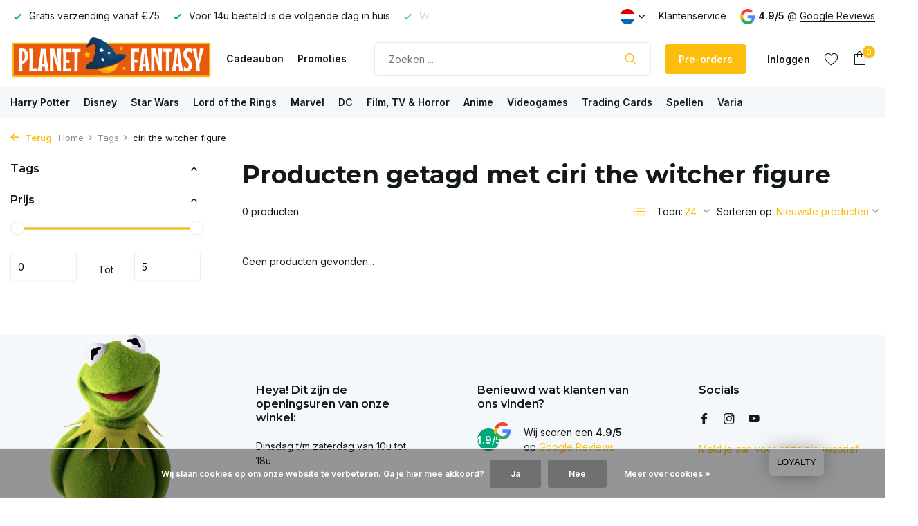

--- FILE ---
content_type: text/html;charset=utf-8
request_url: https://www.planetfantasy.be/nl/tags/ciri-the-witcher-figure/
body_size: 28429
content:
<!DOCTYPE html>
<html lang="nl">
  <head>
        <meta charset="utf-8"/>
<!-- [START] 'blocks/head.rain' -->
<!--

  (c) 2008-2025 Lightspeed Netherlands B.V.
  http://www.lightspeedhq.com
  Generated: 18-11-2025 @ 00:08:11

-->
<link rel="canonical" href="https://www.planetfantasy.be/nl/tags/ciri-the-witcher-figure/"/>
<link rel="alternate" href="https://www.planetfantasy.be/nl/index.rss" type="application/rss+xml" title="Nieuwe producten"/>
<link href="https://cdn.webshopapp.com/assets/cookielaw.css?2025-02-20" rel="stylesheet" type="text/css"/>
<meta name="robots" content="noodp,noydir"/>
<meta name="google-site-verification" content="-bgUpKXCXpDQimOH3qTkwyQFgs2bg-rNgbyqA0e6OYQ"/>
<meta property="og:url" content="https://www.planetfantasy.be/nl/tags/ciri-the-witcher-figure/?source=facebook"/>
<meta property="og:site_name" content="Planet Fantasy"/>
<meta property="og:title" content="ciri the witcher figure"/>
<meta property="og:description" content="Disney, Harry Potter, Star Wars, Pokémon, Marvel, Kuifje en zoveel meer! Ontdek duizenden producten in onze winkel of op onze webshop!"/>
<script src="https://app.dmws.plus/shop-assets/343516/dmws-plus-loader.js?id=364c614459e4ef85958884a747e21e81"></script>
<script>
window.dataLayer = window.dataLayer || [];
    function gtag(){dataLayer.push(arguments);}
    gtag('js', new Date());

    gtag('config', 'AW-308679741');

</script>
<script>
<script>(function(w,d,s,l,i){w[l]=w[l]||[];w[l].push({'gtm.start':
new Date().getTime(),event:'gtm.js'});var f=d.getElementsByTagName(s)[0],
j=d.createElement(s),dl=l!='dataLayer'?'&l='+l:'';j.async=true;j.src=
'https://www.googletagmanager.com/gtm.js?id='+i+dl;f.parentNode.insertBefore(j,f);
})(window,document,'script','dataLayer','GTM-PGSTJ34C');</script>

</script>
<script src="https://prediction.cmdcbv.app/public/prediction-343516.js?v=v3-5fbece85&h=5c94ff38&a=predictionomnichannel"></script>
<!--[if lt IE 9]>
<script src="https://cdn.webshopapp.com/assets/html5shiv.js?2025-02-20"></script>
<![endif]-->
<!-- [END] 'blocks/head.rain' -->
    <title>ciri the witcher figure - Planet Fantasy</title>
    <meta name="description" content="Disney, Harry Potter, Star Wars, Pokémon, Marvel, Kuifje en zoveel meer! Ontdek duizenden producten in onze winkel of op onze webshop!" />
    <meta name="keywords" content="ciri, the, witcher, figure, verzamelen, collecting, collectibles, harry potter, star wars, lord of the rings, marvel, dc comics, batman, beelden, statues, funko pop, puzzel, gezelschapspellen, boardgames, cardgames, action figure, pre-order, disney" />
    <meta http-equiv="X-UA-Compatible" content="IE=edge">
    <meta name="viewport" content="width=device-width, initial-scale=1.0, maximum-scale=5.0, user-scalable=no">
    <meta name="apple-mobile-web-app-capable" content="yes">
    <meta name="apple-mobile-web-app-status-bar-style" content="black">

    <link rel="shortcut icon" href="https://cdn.webshopapp.com/shops/343516/themes/182211/v/2034146/assets/favicon.ico?20230920212652" type="image/x-icon" />
    <link rel="preconnect" href="https://fonts.gstatic.com" />
    <link rel="dns-prefetch" href="https://fonts.gstatic.com">
    <link rel="preconnect" href="https://fonts.googleapis.com">
		<link rel="dns-prefetch" href="https://fonts.googleapis.com">
		<link rel="preconnect" href="https://ajax.googleapis.com">
		<link rel="dns-prefetch" href="https://ajax.googleapis.com">
		<link rel="preconnect" href="https://cdn.webshopapp.com/">
		<link rel="dns-prefetch" href="https://cdn.webshopapp.com/">
    
                        <link rel="preload" href="https://fonts.googleapis.com/css2?family=Inter:wght@300;400;600&family=Montserrat:wght@400;600;700&display=swap" as="style" />
    <link rel="preload" href="https://cdn.webshopapp.com/shops/343516/themes/182211/assets/bootstrap-min.css?20251026115909" as="style" />
    <link rel="preload" href="https://cdn.webshopapp.com/shops/343516/themes/182211/assets/owl-carousel-min.css?20251026115909" as="style" />
    <link rel="preload" href="https://cdn.jsdelivr.net/npm/@fancyapps/ui/dist/fancybox.css" as="style" />
    <link rel="preload" href="https://cdn.webshopapp.com/assets/gui-2-0.css?2025-02-20" as="style" />
    <link rel="preload" href="https://cdn.webshopapp.com/assets/gui-responsive-2-0.css?2025-02-20" as="style" />
        	<link rel="preload" href="https://cdn.webshopapp.com/shops/343516/themes/182211/assets/icomoon-light.ttf?20251026115909" as="font" crossorigin>
        <link rel="preload" href="https://cdn.webshopapp.com/shops/343516/themes/182211/assets/style.css?20251026115909" as="style" />
    <link rel="preload" href="https://cdn.webshopapp.com/shops/343516/themes/182211/assets/custom.css?20251026115909" as="style" />
    
    <script src="https://cdn.webshopapp.com/assets/jquery-1-9-1.js?2025-02-20"></script>
        <link rel="preload" href="https://cdn.webshopapp.com/shops/343516/themes/182211/assets/jquery-ui.js?20251026115909" as="script">    <link rel="preload" href="https://cdn.webshopapp.com/shops/343516/themes/182211/assets/bootstrap-min.js?20251026115909" as="script">
    <link rel="preload" href="https://cdn.webshopapp.com/assets/gui.js?2025-02-20" as="script">
    <link rel="preload" href="https://cdn.webshopapp.com/assets/gui-responsive-2-0.js?2025-02-20" as="script">
    <link rel="preload" href="https://cdn.webshopapp.com/shops/343516/themes/182211/assets/scripts.js?20251026115909" as="script">
    <link rel="preload" href="https://cdn.webshopapp.com/shops/343516/themes/182211/assets/global.js?20251026115909" as="script">
    
    <meta property="og:title" content="ciri the witcher figure">
<meta property="og:type" content="website"> 
<meta property="og:site_name" content="Planet Fantasy">
<meta property="og:url" content="https://www.planetfantasy.be/">
<meta property="og:image" content="https://cdn.webshopapp.com/shops/343516/themes/182211/assets/share-image.jpg?20251026115909">
<meta name="twitter:title" content="ciri the witcher figure">
<meta name="twitter:description" content="Disney, Harry Potter, Star Wars, Pokémon, Marvel, Kuifje en zoveel meer! Ontdek duizenden producten in onze winkel of op onze webshop!">
<meta name="twitter:site" content="Planet Fantasy">
<meta name="twitter:card" content="https://cdn.webshopapp.com/shops/343516/themes/182211/v/2245970/assets/logo.png?20240308171356">
<meta name="twitter:image" content="https://cdn.webshopapp.com/shops/343516/themes/182211/assets/share-image.jpg?20251026115909">
<script type="application/ld+json">
  [
        {
      "@context": "https://schema.org/",
      "@type": "BreadcrumbList",
      "itemListElement":
      [
        {
          "@type": "ListItem",
          "position": 1,
          "item": {
            "@id": "https://www.planetfantasy.be/nl/",
            "name": "Home"
          }
        },
                {
          "@type": "ListItem",
          "position": 2,
          "item":	{
            "@id": "https://www.planetfantasy.be/nl/tags/",
            "name": "Tags"
          }
        },                {
          "@type": "ListItem",
          "position": 3,
          "item":	{
            "@id": "https://www.planetfantasy.be/nl/tags/ciri-the-witcher-figure/",
            "name": "ciri the witcher figure"
          }
        }              ]
    },
            {
      "@context": "https://schema.org/",
      "@type": "Organization",
      "url": "https://www.planetfantasy.be/",
      "name": "Planet Fantasy",
      "legalName": "Planet Fantasy",
      "description": "Disney, Harry Potter, Star Wars, Pokémon, Marvel, Kuifje en zoveel meer! Ontdek duizenden producten in onze winkel of op onze webshop!",
      "logo": "https://cdn.webshopapp.com/shops/343516/themes/182211/v/2245970/assets/logo.png?20240308171356",
      "image": "https://cdn.webshopapp.com/shops/343516/themes/182211/assets/share-image.jpg?20251026115909",
      "contactPoint": {
        "@type": "ContactPoint",
        "contactType": "Customer service",
        "telephone": ""
      },
      "address": {
        "@type": "PostalAddress",
        "streetAddress": "",
        "addressLocality": "",
        "postalCode": "",
        "addressCountry": "NL"
      }
          },
    { 
      "@context": "https://schema.org/", 
      "@type": "WebSite", 
      "url": "https://www.planetfantasy.be/", 
      "name": "Planet Fantasy",
      "description": "Disney, Harry Potter, Star Wars, Pokémon, Marvel, Kuifje en zoveel meer! Ontdek duizenden producten in onze winkel of op onze webshop!",
      "author": [
        {
          "@type": "Organization",
          "url": "https://www.dmws.nl/",
          "name": "DMWS BV",
          "address": {
            "@type": "PostalAddress",
            "streetAddress": "Wilhelmina plein 25",
            "addressLocality": "Eindhoven",
            "addressRegion": "NB",
            "postalCode": "5611 HG",
            "addressCountry": "NL"
          }
        }
      ]
    }      ]
</script>    
    <link rel="stylesheet" href="https://fonts.googleapis.com/css2?family=Inter:wght@300;400;600&family=Montserrat:wght@400;600;700&display=swap" type="text/css">
    <link rel="stylesheet" href="https://cdn.webshopapp.com/shops/343516/themes/182211/assets/bootstrap-min.css?20251026115909" type="text/css">
    <link rel="stylesheet" href="https://cdn.webshopapp.com/shops/343516/themes/182211/assets/owl-carousel-min.css?20251026115909" type="text/css">
    <link rel="stylesheet" href="https://cdn.jsdelivr.net/npm/@fancyapps/ui/dist/fancybox.css" type="text/css">
    <link rel="stylesheet" href="https://cdn.webshopapp.com/assets/gui-2-0.css?2025-02-20" type="text/css">
    <link rel="stylesheet" href="https://cdn.webshopapp.com/assets/gui-responsive-2-0.css?2025-02-20" type="text/css">
    <link rel="stylesheet" href="https://cdn.webshopapp.com/shops/343516/themes/182211/assets/style.css?20251026115909" type="text/css">
    <link rel="stylesheet" href="https://cdn.webshopapp.com/shops/343516/themes/182211/assets/custom.css?20251026115909" type="text/css">
  </head>
  <body>

    <aside id="cart" class="sidebar d-flex cart palette-bg-white"><div class="heading d-none d-sm-block"><i class="icon-x close"></i><h3>Mijn winkelwagen</h3></div><div class="heading d-sm-none palette-bg-accent-light mobile"><i class="icon-x close"></i><h3>Mijn winkelwagen</h3></div><div class="filledCart d-none"><ul class="list-cart list-inline mb-0 scrollbar"></ul><div class="totals-wrap"><p data-cart="total">Totaal (<span class="length">0</span>) producten<span class="amount">€0,00</span></p><p data-cart="vat">BTW<span>€0,00</span></p><p class="total" data-cart="grand-total"><b>Totaalbedrag</b><span class="grey">Incl. btw</span><span><b>€0,00</b></span></p></div><div class="continue d-flex align-items-center"><a href="https://www.planetfantasy.be/nl/cart/" class="button solid cta">Ja, ik wil dit bestellen!</a></div></div><p class="emptyCart align-items-center">U heeft geen artikelen in uw winkelwagen...</p><div class="bottom d-none d-sm-block"><div class="payments d-flex justify-content-center flex-wrap dmws-payments"><div class="d-flex align-items-center justify-content-center"><img class="lazy" src="https://cdn.webshopapp.com/shops/343516/themes/182211/assets/lazy-preload.jpg?20251026115909" data-src="https://cdn.webshopapp.com/assets/icon-payment-ideal.png?2025-02-20" alt="iDEAL" height="16" width="37" /></div><div class="d-flex align-items-center justify-content-center"><img class="lazy" src="https://cdn.webshopapp.com/shops/343516/themes/182211/assets/lazy-preload.jpg?20251026115909" data-src="https://cdn.webshopapp.com/assets/icon-payment-mastercard.png?2025-02-20" alt="MasterCard" height="16" width="37" /></div><div class="d-flex align-items-center justify-content-center"><img class="lazy" src="https://cdn.webshopapp.com/shops/343516/themes/182211/assets/lazy-preload.jpg?20251026115909" data-src="https://cdn.webshopapp.com/assets/icon-payment-visa.png?2025-02-20" alt="Visa" height="16" width="37" /></div><div class="d-flex align-items-center justify-content-center"><img class="lazy" src="https://cdn.webshopapp.com/shops/343516/themes/182211/assets/lazy-preload.jpg?20251026115909" data-src="https://cdn.webshopapp.com/assets/icon-payment-mistercash.png?2025-02-20" alt="Bancontact" height="16" width="37" /></div><div class="d-flex align-items-center justify-content-center"><img class="lazy" src="https://cdn.webshopapp.com/shops/343516/themes/182211/assets/lazy-preload.jpg?20251026115909" data-src="https://cdn.webshopapp.com/assets/icon-payment-maestro.png?2025-02-20" alt="Maestro" height="16" width="37" /></div><div class="d-flex align-items-center justify-content-center"><img class="lazy" src="https://cdn.webshopapp.com/shops/343516/themes/182211/assets/lazy-preload.jpg?20251026115909" data-src="https://cdn.webshopapp.com/assets/icon-payment-belfius.png?2025-02-20" alt="Belfius" height="16" width="37" /></div><div class="d-flex align-items-center justify-content-center"><img class="lazy" src="https://cdn.webshopapp.com/shops/343516/themes/182211/assets/lazy-preload.jpg?20251026115909" data-src="https://cdn.webshopapp.com/assets/icon-payment-kbc.png?2025-02-20" alt="KBC" height="16" width="37" /></div><div class="d-flex align-items-center justify-content-center"><img class="lazy" src="https://cdn.webshopapp.com/shops/343516/themes/182211/assets/lazy-preload.jpg?20251026115909" data-src="https://cdn.webshopapp.com/assets/icon-payment-banktransfer.png?2025-02-20" alt="Bank transfer" height="16" width="37" /></div><div class="d-flex align-items-center justify-content-center"><img class="lazy" src="https://cdn.webshopapp.com/shops/343516/themes/182211/assets/lazy-preload.jpg?20251026115909" data-src="https://cdn.webshopapp.com/assets/icon-payment-paypal.png?2025-02-20" alt="PayPal" height="16" width="37" /></div><div class="d-flex align-items-center justify-content-center"><img class="lazy" src="https://cdn.webshopapp.com/shops/343516/themes/182211/assets/lazy-preload.jpg?20251026115909" data-src="https://cdn.webshopapp.com/assets/icon-payment-eps.png?2025-02-20" alt="EPS" height="16" width="37" /></div></div></div></aside><header id="variant-1" class="d-none d-md-block sticky"><div class="topbar palette-bg-white"><div class="container"><div class="row align-items-center justify-content-between"><div class="col-6 col-lg-5 col-xl-6"><div class="usp" data-total="3"><div class="list"><div class="item"><i class="icon-check"></i> Gratis verzending vanaf €75</div><div class="item"><i class="icon-check"></i> Voor 14u besteld is de volgende dag in huis</div><div class="item"><i class="icon-check"></i> Verzamel punten voor mooie kortingen</div></div></div></div><div class="col-6 col-lg-7 col-xl-6 d-flex justify-content-end right"><div class="d-none d-md-block drop-down languages"><div class="current"><img class="lazy" src="https://cdn.webshopapp.com/shops/343516/themes/182211/assets/lazy-preload.jpg?20251026115909" data-src="https://cdn.webshopapp.com/shops/343516/themes/182211/assets/flag-nl.svg?20251026115909" alt="Nederlands" width="22" height="22"><i class="icon-chevron-down"></i></div><div class="drop shadow"><a title="Nederlands" lang="nl" href="https://www.planetfantasy.be/nl/tags/ciri-the-witcher-figure" class="d-flex nf"><img class="lazy" src="https://cdn.webshopapp.com/shops/343516/themes/182211/assets/lazy-preload.jpg?20251026115909" data-src="https://cdn.webshopapp.com/shops/343516/themes/182211/assets/flag-nl.svg?20251026115909" alt="Nederlands" width="18" height="18"><span>Nederlands</span></a><a title="English" lang="en" href="https://www.planetfantasy.be/en/tags/ciri-the-witcher-figure" class="d-flex nf"><img class="lazy" src="https://cdn.webshopapp.com/shops/343516/themes/182211/assets/lazy-preload.jpg?20251026115909" data-src="https://cdn.webshopapp.com/shops/343516/themes/182211/assets/flag-en.svg?20251026115909" alt="English" width="18" height="18"><span>English</span></a><a title="Français" lang="fr" href="https://www.planetfantasy.be/fr/tags/ciri-the-witcher-figure" class="d-flex nf"><img class="lazy" src="https://cdn.webshopapp.com/shops/343516/themes/182211/assets/lazy-preload.jpg?20251026115909" data-src="https://cdn.webshopapp.com/shops/343516/themes/182211/assets/flag-fr.svg?20251026115909" alt="Français" width="18" height="18"><span>Français</span></a></div></div><div><a href="/nl/service">Klantenservice</a></div><div class="review-widget"><img class="lazy" src="https://cdn.webshopapp.com/shops/343516/themes/182211/assets/lazy-preload.jpg?20251026115909" data-src="https://cdn.webshopapp.com/shops/343516/themes/182211/assets/review-widget.png?20251026115639" alt="Review Logo" height="22" width="22" /><b>4.9/5</b><span class="d-none d-lg-inline"> @ <a href="https://www.google.com/search?q=planet+fantasy&amp;sca_esv=582051065&amp;hl=nl&amp;sxsrf=AM9HkKkmeNLlhc0N3Gf6VTK20uN8JX3Pdg%3A1699917715721&amp;source=hp&amp;ei=k69SZe3EKcbCkwW25bPgAw&amp;iflsig=AO6bgOgAAAAAZVK9ozxB6e11hAoMBSN-NZ4pU99n8W8h&amp;ved=0ahUKEwit2tz8jsKCAxVG4aQKHbbyDDwQ4d" target="_blank">Google Reviews</a></span></div></div></div></div></div><div class="sticky"><div class="overlay palette-bg-black"></div><div class="mainbar palette-bg-white"><div class="container"><div class="row align-items-center justify-content-between"><div class="col-12 d-flex align-items-center justify-content-between"><a href="https://www.planetfantasy.be/nl/" title="Dé pop cultuur winkel van België &amp; Nederland!" class="logo nf"><img src="https://cdn.webshopapp.com/shops/343516/themes/182211/v/2245970/assets/logo.png?20240308171356" alt="Dé pop cultuur winkel van België &amp; Nederland!" width="300" height="250" /></a><ul class="d-none d-md-block list-inline mb-0 navigation"><li class="list-inline-item "><a class="itemLink" href="https://www.planetfantasy.be/nl/buy-gift-card/" title="Cadeaubon" >Cadeaubon</a></li><li class="list-inline-item "><a class="itemLink" href="https://www.planetfantasy.be/nl/collection/offers/" title="Promoties" >Promoties</a></li></ul><form action="https://www.planetfantasy.be/nl/search/" method="get" role="search" class="formSearch search-form  default"><input type="text" name="q" autocomplete="off" value="" aria-label="Zoeken" placeholder="Zoeken ..." /><i class="icon-x"></i><button type="submit" class="search-btn" title="Zoeken"><i class="icon-search"></i></button><div class="search-results palette-bg-white"><div class="heading">Zoekresultaten voor '<span></span>'</div><ul class="list-inline list-results"></ul><ul class="list-inline list-products"></ul><a href="#" class="all">Bekijk alle resultaten</a></div></form><a href="https://www.planetfantasy.be/nl/collection/?pf_1060405=%605926%60%2C%605926%60" class="button">Pre-orders</a><div class="wrap-cart d-flex align-items-center"><div class="drop-down with-overlay account login"><div class="current"><a href="https://www.planetfantasy.be/nl/account/login/" aria-label="Mijn account" class="nf"><span class="d-lg-none"><i class="icon-account"></i></span><span class="d-none d-lg-block">Inloggen</span></a></div><div class="drop shadow d-none d-md-block"><ul class="list-inline mb-0"><li><i class="icon-check"></i> Een overzicht van al je bestellingen</li><li><i class="icon-check"></i> Eenvoudige afhandeling van pre-orders</li><li><i class="icon-check"></i> Spaar punten en bekijk je beloningen</li></ul><div class="d-flex align-items-center justify-content-between"><a href="https://www.planetfantasy.be/nl/account/login/" class="button">Inloggen</a><span>Nieuw? <a href="https://www.planetfantasy.be/nl/account/register/">Account aanmaken</a></span></div></div></div><div class="drop-down with-overlay account wishlist"><div class="current"><a href="https://www.planetfantasy.be/nl/account/login/" aria-label="Verlanglijst" class="nf"><span class="fs0">Verlanglijst</span><i class="icon-wishlist"></i></a></div><div class="drop shadow d-none d-md-block"><h4>Geen producten op verlanglijst...</h4><p>Log in en voeg producten toe door op het <i class="icon-wishlist"></i> icoon te klikken.</p><div class="d-flex align-items-center justify-content-between"><a href="https://www.planetfantasy.be/nl/account/login/" class="button">Inloggen</a><span>Nieuw? <a href="https://www.planetfantasy.be/nl/account/register/">Account aanmaken</a></span></div></div></div><a href="https://www.planetfantasy.be/nl/cart/" class="pos-r cart nf"><i class="icon-bag"></i><span class="count">0</span></a></div></div></div></div></div><div class="menubar palette-bg-light"><div class="container"><div class="row"><div class="col-12"><div class="menu d-none d-md-flex align-items-center default default standard "><ul class="list-inline mb-0"><li class="list-inline-item has-sub"><a href="https://www.planetfantasy.be/nl/harry-potter/">Harry Potter</a><ul class="sub palette-bg-white"><li class=""><a href="https://www.planetfantasy.be/nl/harry-potter/alle-artikelen-van-harry-potter/">Alle artikelen van Harry Potter</a></li><li class=""><a href="https://www.planetfantasy.be/nl/harry-potter/beelden-figuren/">Beelden &amp; Figuren</a></li><li class=""><a href="https://www.planetfantasy.be/nl/harry-potter/bord-kaartspellen/">Bord &amp; Kaartspellen</a></li><li class=""><a href="https://www.planetfantasy.be/nl/harry-potter/funko-pops/">Funko POP!&#039;s</a></li><li class=""><a href="https://www.planetfantasy.be/nl/harry-potter/juwelen/">Juwelen</a></li><li class=""><a href="https://www.planetfantasy.be/nl/harry-potter/kledij/">Kledij</a></li><li class=""><a href="https://www.planetfantasy.be/nl/harry-potter/knuffels/">Knuffels</a></li><li class=""><a href="https://www.planetfantasy.be/nl/harry-potter/magical-creatures/">Magical Creatures</a></li><li class=""><a href="https://www.planetfantasy.be/nl/harry-potter/puzzels/">Puzzels</a></li><li class=""><a href="https://www.planetfantasy.be/nl/harry-potter/replicas/">Replica&#039;s</a></li><li class=""><a href="https://www.planetfantasy.be/nl/harry-potter/sleutelhangers/">Sleutelhangers</a></li><li class=""><a href="https://www.planetfantasy.be/nl/harry-potter/toverstaffen/">Toverstaffen</a></li><li class=""><a href="https://www.planetfantasy.be/nl/harry-potter/wonen-lifestyle/">Wonen &amp; Lifestyle</a></li></ul></li><li class="list-inline-item has-sub"><a href="https://www.planetfantasy.be/nl/disney/">Disney</a><ul class="sub palette-bg-white"><li class=""><a href="https://www.planetfantasy.be/nl/disney/alle-artikelen-van-disney/">Alle artikelen van Disney</a></li><li class="has-children"><a href="https://www.planetfantasy.be/nl/disney/alle-films-van-disney/">Alle films van Disney<i class="icon-chevron-down"></i></a><ul class="subsub palette-bg-white"><li><a href="https://www.planetfantasy.be/nl/disney/alle-films-van-disney/101-dalmatiers/"> 101 Dalmatiërs</a></li><li><a href="https://www.planetfantasy.be/nl/disney/alle-films-van-disney/aladdin/">Aladdin</a></li><li><a href="https://www.planetfantasy.be/nl/disney/alle-films-van-disney/alice-in-wonderland/">Alice in Wonderland</a></li><li><a href="https://www.planetfantasy.be/nl/disney/alle-films-van-disney/de-aristokatten/">De Aristokatten</a></li><li><a href="https://www.planetfantasy.be/nl/disney/alle-films-van-disney/assepoester/">Assepoester</a></li><li><a href="https://www.planetfantasy.be/nl/disney/alle-films-van-disney/bambi/">Bambi</a></li><li><a href="https://www.planetfantasy.be/nl/disney/alle-films-van-disney/belle-en-het-beest/">Belle en het Beest</a></li><li><a href="https://www.planetfantasy.be/nl/disney/alle-films-van-disney/the-black-cauldron/">The Black Cauldron</a></li><li><a href="https://www.planetfantasy.be/nl/disney/alle-films-van-disney/darkwing-duck/">Darkwing Duck</a></li><li><a href="https://www.planetfantasy.be/nl/disney/alle-films-van-disney/donald-duck/">Donald Duck</a></li><li><a href="https://www.planetfantasy.be/nl/disney/alle-films-van-disney/doornroosje/">Doornroosje</a></li><li><a href="https://www.planetfantasy.be/nl/disney/alle-films-van-disney/ducktales/">Ducktales</a></li><li><a href="https://www.planetfantasy.be/nl/disney/alle-films-van-disney/dumbo/">Dumbo</a></li><li><a href="https://www.planetfantasy.be/nl/disney/alle-films-van-disney/encanto/">Encanto</a></li><li><a href="https://www.planetfantasy.be/nl/disney/alle-films-van-disney/fantasia/">Fantasia</a></li><li><a href="https://www.planetfantasy.be/nl/disney/alle-films-van-disney/frozen/">Frozen</a></li><li><a href="https://www.planetfantasy.be/nl/disney/alle-films-van-disney/gargoyles/">Gargoyles</a></li><li><a href="https://www.planetfantasy.be/nl/disney/alle-films-van-disney/goofy/">Goofy</a></li><li><a href="https://www.planetfantasy.be/nl/disney/alle-films-van-disney/haunted-mansion/">Haunted Mansion</a></li><li><a href="https://www.planetfantasy.be/nl/disney/alle-films-van-disney/hercules/">Hercules</a></li><li><a href="https://www.planetfantasy.be/nl/disney/alle-films-van-disney/the-incredibles/">The Incredibles</a></li><li><a href="https://www.planetfantasy.be/nl/disney/alle-films-van-disney/inside-out/">Inside Out</a></li><li><a href="https://www.planetfantasy.be/nl/disney/alle-films-van-disney/jungle-boek/">Jungle Boek</a></li><li><a href="https://www.planetfantasy.be/nl/disney/alle-films-van-disney/jungle-cruise/">Jungle Cruise</a></li><li><a href="https://www.planetfantasy.be/nl/disney/alle-films-van-disney/de-kleine-zeemeermin/">De Kleine Zeemeermin</a></li><li><a href="https://www.planetfantasy.be/nl/disney/alle-films-van-disney/knabbel-babbel-rescue-rangers/">Knabbel &amp; Babbel Rescue Rangers</a></li><li><a href="https://www.planetfantasy.be/nl/disney/alle-films-van-disney/lady-en-de-vagebond/">Lady en de Vagebond</a></li><li><a href="https://www.planetfantasy.be/nl/disney/alle-films-van-disney/de-leeuwenkoning/">De Leeuwenkoning</a></li><li><a href="https://www.planetfantasy.be/nl/disney/alle-films-van-disney/lilo-stitch/">Lilo &amp; Stitch</a></li><li><a href="https://www.planetfantasy.be/nl/disney/alle-films-van-disney/mary-poppins/">Mary Poppins</a></li><li><a href="https://www.planetfantasy.be/nl/disney/alle-films-van-disney/merlijn-de-tovenaar/">Merlijn de Tovenaar</a></li><li><a href="https://www.planetfantasy.be/nl/disney/alle-films-van-disney/mickey-mouse/">Mickey Mouse</a></li><li><a href="https://www.planetfantasy.be/nl/disney/alle-films-van-disney/mirrorverse/">Mirrorverse</a></li><li><a href="https://www.planetfantasy.be/nl/disney/alle-films-van-disney/moana/">Moana</a></li><li><a href="https://www.planetfantasy.be/nl/disney/alle-films-van-disney/monsters-inc/">Monsters Inc.</a></li><li><a href="https://www.planetfantasy.be/nl/disney/alle-films-van-disney/mulan/">Mulan</a></li><li><a href="https://www.planetfantasy.be/nl/disney/alle-films-van-disney/the-muppets/">The Muppets</a></li><li><a href="https://www.planetfantasy.be/nl/disney/alle-films-van-disney/the-nightmare-before-christmas/">The Nightmare Before Christmas</a></li><li><a href="https://www.planetfantasy.be/nl/disney/alle-films-van-disney/peter-pan/">Peter Pan</a></li><li><a href="https://www.planetfantasy.be/nl/disney/alle-films-van-disney/pinokkio/">Pinokkio</a></li><li><a href="https://www.planetfantasy.be/nl/disney/alle-films-van-disney/pirates-of-the-caribbean/">Pirates of the Caribbean</a></li><li><a href="https://www.planetfantasy.be/nl/disney/alle-films-van-disney/pocahontas/">Pocahontas</a></li><li><a href="https://www.planetfantasy.be/nl/disney/alle-films-van-disney/de-prinses-en-de-kikker/">De Prinses en de Kikker</a></li><li><a href="https://www.planetfantasy.be/nl/disney/alle-films-van-disney/rapunzel/">Rapunzel</a></li><li><a href="https://www.planetfantasy.be/nl/disney/alle-films-van-disney/de-reddertjes/">De Reddertjes</a></li><li><a href="https://www.planetfantasy.be/nl/disney/alle-films-van-disney/robin-hood/">Robin Hood</a></li><li><a href="https://www.planetfantasy.be/nl/disney/alle-films-van-disney/sneeuwwitje-en-de-7-dwergen/">Sneeuwwitje en de 7 Dwergen</a></li><li><a href="https://www.planetfantasy.be/nl/disney/alle-films-van-disney/soul/">Soul</a></li><li><a href="https://www.planetfantasy.be/nl/disney/alle-films-van-disney/toy-story/">Toy Story</a></li><li><a href="https://www.planetfantasy.be/nl/disney/alle-films-van-disney/up/">Up</a></li><li><a href="https://www.planetfantasy.be/nl/disney/alle-films-van-disney/wall-e/">Wall-E</a></li><li><a href="https://www.planetfantasy.be/nl/disney/alle-films-van-disney/winnie-the-pooh/">Winnie the Pooh</a></li><li><a href="https://www.planetfantasy.be/nl/disney/alle-films-van-disney/wish/">Wish</a></li><li><a href="https://www.planetfantasy.be/nl/disney/alle-films-van-disney/zootopia/">Zootopia</a></li></ul></li><li class=""><a href="https://www.planetfantasy.be/nl/disney/beelden-figuren/">Beelden &amp; Figuren</a></li><li class=""><a href="https://www.planetfantasy.be/nl/disney/britto/">Britto</a></li><li class=""><a href="https://www.planetfantasy.be/nl/disney/disney-traditions/">Disney Traditions</a></li><li class=""><a href="https://www.planetfantasy.be/nl/disney/disney-showcase/">Disney Showcase</a></li><li class=""><a href="https://www.planetfantasy.be/nl/disney/funko-pops/">Funko POP!&#039;s</a></li><li class=""><a href="https://www.planetfantasy.be/nl/disney/knuffels/">Knuffels</a></li><li class=""><a href="https://www.planetfantasy.be/nl/disney/ornamenten/">Ornamenten</a></li><li class=""><a href="https://www.planetfantasy.be/nl/disney/puzzels/">Puzzels</a></li><li class=""><a href="https://www.planetfantasy.be/nl/disney/zakken-portefeuilles/">Zakken &amp; Portefeuilles</a></li><li class=""><a href="https://www.planetfantasy.be/nl/disney/sleutelhangers/">Sleutelhangers</a></li><li class=""><a href="https://www.planetfantasy.be/nl/disney/wonen-lifestyle/">Wonen &amp; Lifestyle</a></li></ul></li><li class="list-inline-item has-sub"><a href="https://www.planetfantasy.be/nl/star-wars/">Star Wars</a><ul class="sub palette-bg-white"><li class=""><a href="https://www.planetfantasy.be/nl/star-wars/alle-artikelen-van-star-wars/">Alle artikelen van Star Wars</a></li><li class=""><a href="https://www.planetfantasy.be/nl/star-wars/action-figures/">Action Figures</a></li><li class=""><a href="https://www.planetfantasy.be/nl/star-wars/beelden/">Beelden</a></li><li class=""><a href="https://www.planetfantasy.be/nl/star-wars/bord-kaartspellen/">Bord &amp; Kaartspellen</a></li><li class=""><a href="https://www.planetfantasy.be/nl/star-wars/bustes/">Bustes</a></li><li class=""><a href="https://www.planetfantasy.be/nl/star-wars/black-series/">Black Series</a></li><li class=""><a href="https://www.planetfantasy.be/nl/star-wars/funko-pops/">Funko POP!&#039;s</a></li><li class=""><a href="https://www.planetfantasy.be/nl/star-wars/lightsabers-helmen/">Lightsabers &amp; Helmen</a></li><li class=""><a href="https://www.planetfantasy.be/nl/star-wars/model-kits/">Model Kits</a></li><li class=""><a href="https://www.planetfantasy.be/nl/star-wars/sleutelhangers/">Sleutelhangers</a></li><li class=""><a href="https://www.planetfantasy.be/nl/star-wars/star-wars-unlimited/">Star Wars Unlimited</a></li><li class=""><a href="https://www.planetfantasy.be/nl/star-wars/vintage-collection/">Vintage Collection</a></li><li class=""><a href="https://www.planetfantasy.be/nl/star-wars/wonen-lifestyle/">Wonen &amp; Lifestyle</a></li></ul></li><li class="list-inline-item has-sub"><a href="https://www.planetfantasy.be/nl/lord-of-the-rings/">Lord of the Rings</a><ul class="sub palette-bg-white"><li class=""><a href="https://www.planetfantasy.be/nl/lord-of-the-rings/alle-artikelen-van-the-lord-of-the-rings/">Alle artikelen van The Lord of the Rings</a></li><li class=""><a href="https://www.planetfantasy.be/nl/lord-of-the-rings/action-figures/">Action Figures</a></li><li class=""><a href="https://www.planetfantasy.be/nl/lord-of-the-rings/bord-kaartspellen/">Bord &amp; Kaartspellen</a></li><li class=""><a href="https://www.planetfantasy.be/nl/lord-of-the-rings/beelden/">Beelden</a></li><li class=""><a href="https://www.planetfantasy.be/nl/lord-of-the-rings/funko-pops/">Funko POP!&#039;s</a></li><li class=""><a href="https://www.planetfantasy.be/nl/lord-of-the-rings/hobbit-holes/">Hobbit Holes</a></li><li class=""><a href="https://www.planetfantasy.be/nl/lord-of-the-rings/knuffels/">Knuffels</a></li><li class=""><a href="https://www.planetfantasy.be/nl/lord-of-the-rings/mini-epics/">Mini Epics</a></li><li class=""><a href="https://www.planetfantasy.be/nl/lord-of-the-rings/posters-prints/">Posters &amp; Prints</a></li><li class=""><a href="https://www.planetfantasy.be/nl/lord-of-the-rings/puzzels/">Puzzels</a></li><li class=""><a href="https://www.planetfantasy.be/nl/lord-of-the-rings/replicas/">Replica&#039;s</a></li><li class=""><a href="https://www.planetfantasy.be/nl/lord-of-the-rings/sleutelhangers-pins/">Sleutelhangers &amp; Pins</a></li><li class=""><a href="https://www.planetfantasy.be/nl/lord-of-the-rings/wonen-lifestyle/">Wonen &amp; Lifestyle</a></li><li class=""><a href="https://www.planetfantasy.be/nl/lord-of-the-rings/zwaarden-staffen-helmen/">Zwaarden, Staffen &amp; Helmen</a></li></ul></li><li class="list-inline-item has-sub"><a href="https://www.planetfantasy.be/nl/marvel/">Marvel</a><ul class="sub palette-bg-white"><li class=""><a href="https://www.planetfantasy.be/nl/marvel/alle-artikelen-van-marvel/">Alle artikelen van Marvel</a></li><li class=""><a href="https://www.planetfantasy.be/nl/marvel/action-figures/">Action Figures</a></li><li class=""><a href="https://www.planetfantasy.be/nl/marvel/beelden/">Beelden</a></li><li class=""><a href="https://www.planetfantasy.be/nl/marvel/bustes/">Bustes</a></li><li class=""><a href="https://www.planetfantasy.be/nl/marvel/funko-pops/">Funko POP!&#039;s</a></li><li class=""><a href="https://www.planetfantasy.be/nl/marvel/marvel-legends/">Marvel Legends</a></li><li class=""><a href="https://www.planetfantasy.be/nl/marvel/replicas/">Replica&#039;s</a></li><li class=""><a href="https://www.planetfantasy.be/nl/marvel/sleutelhangers/">Sleutelhangers</a></li><li class=""><a href="https://www.planetfantasy.be/nl/marvel/wonen-lifestyle/">Wonen &amp; Lifestyle</a></li></ul></li><li class="list-inline-item has-sub"><a href="https://www.planetfantasy.be/nl/dc/">DC</a><ul class="sub palette-bg-white"><li class=""><a href="https://www.planetfantasy.be/nl/dc/alle-artikelen-van-dc/">Alle artikelen van DC </a></li><li class=""><a href="https://www.planetfantasy.be/nl/dc/action-figures/">Action Figures</a></li><li class=""><a href="https://www.planetfantasy.be/nl/dc/beelden/">Beelden</a></li><li class=""><a href="https://www.planetfantasy.be/nl/dc/funko-pops/">Funko POP!&#039;s</a></li><li class=""><a href="https://www.planetfantasy.be/nl/dc/replicas/">Replica&#039;s</a></li><li class=""><a href="https://www.planetfantasy.be/nl/dc/wonen-lifestyle/">Wonen &amp; Lifestyle</a></li></ul></li><li class="list-inline-item has-sub"><a href="https://www.planetfantasy.be/nl/film-tv-horror/">Film, TV &amp; Horror</a><ul class="sub palette-bg-white"><li class="has-children"><a href="https://www.planetfantasy.be/nl/film-tv-horror/film/">Film<i class="icon-chevron-down"></i></a><ul class="subsub palette-bg-white"><li><a href="https://www.planetfantasy.be/nl/film-tv-horror/film/alien/">Alien</a></li><li><a href="https://www.planetfantasy.be/nl/film-tv-horror/film/an-american-tail/">An American Tail</a></li><li><a href="https://www.planetfantasy.be/nl/film-tv-horror/film/avatar/">Avatar</a></li><li><a href="https://www.planetfantasy.be/nl/film-tv-horror/film/back-to-the-future/">Back to the Future</a></li><li><a href="https://www.planetfantasy.be/nl/film-tv-horror/film/barbie/">Barbie</a></li><li><a href="https://www.planetfantasy.be/nl/film-tv-horror/film/beetlejuice/">Beetlejuice</a></li><li><a href="https://www.planetfantasy.be/nl/film-tv-horror/film/blade-runner/">Blade Runner</a></li><li><a href="https://www.planetfantasy.be/nl/film-tv-horror/film/bloodsport/">Bloodsport</a></li><li><a href="https://www.planetfantasy.be/nl/film-tv-horror/film/the-blues-brothers/">The Blues Brothers</a></li><li><a href="https://www.planetfantasy.be/nl/film-tv-horror/film/casino/">Casino</a></li><li><a href="https://www.planetfantasy.be/nl/film-tv-horror/film/casper/">Casper</a></li><li><a href="https://www.planetfantasy.be/nl/film-tv-horror/film/conan-the-barbarian/">Conan The Barbarian</a></li><li><a href="https://www.planetfantasy.be/nl/film-tv-horror/film/coraline/">Coraline</a></li><li><a href="https://www.planetfantasy.be/nl/film-tv-horror/film/corpse-bride/">Corpse Bride</a></li><li><a href="https://www.planetfantasy.be/nl/film-tv-horror/film/the-dark-crystal/">The Dark Crystal</a></li><li><a href="https://www.planetfantasy.be/nl/film-tv-horror/film/the-da-vinci-code/">The Da Vinci Code</a></li><li><a href="https://www.planetfantasy.be/nl/film-tv-horror/film/dune/">Dune</a></li><li><a href="https://www.planetfantasy.be/nl/film-tv-horror/film/dirty-harry/">Dirty Harry</a></li><li><a href="https://www.planetfantasy.be/nl/film-tv-horror/film/edward-scissorhands/">Edward Scissorhands</a></li><li><a href="https://www.planetfantasy.be/nl/film-tv-horror/film/elf/">Elf</a></li><li><a href="https://www.planetfantasy.be/nl/film-tv-horror/film/et-the-extra-terrestrial/">E.T. the Extra-Terrestrial</a></li><li><a href="https://www.planetfantasy.be/nl/film-tv-horror/film/frankenweenie/">Frankenweenie</a></li><li><a href="https://www.planetfantasy.be/nl/film-tv-horror/film/flash-gordon/">Flash Gordon</a></li><li><a href="https://www.planetfantasy.be/nl/film-tv-horror/film/game-of-death/">Game of Death</a></li><li><a href="https://www.planetfantasy.be/nl/film-tv-horror/film/ghostbusters/">Ghostbusters</a></li><li><a href="https://www.planetfantasy.be/nl/film-tv-horror/film/the-godfather/">The Godfather</a></li><li><a href="https://www.planetfantasy.be/nl/film-tv-horror/film/godzilla/">Godzilla</a></li><li><a href="https://www.planetfantasy.be/nl/film-tv-horror/film/goodfellas/">Goodfellas</a></li><li><a href="https://www.planetfantasy.be/nl/film-tv-horror/film/the-good-the-bad-and-the-ugly/">The Good, the Bad and the Ugly</a></li><li><a href="https://www.planetfantasy.be/nl/film-tv-horror/film/the-goonies/">The Goonies</a></li><li><a href="https://www.planetfantasy.be/nl/film-tv-horror/film/gremlins/">Gremlins</a></li><li><a href="https://www.planetfantasy.be/nl/film-tv-horror/film/guillermo-del-toros-pinocchio/">Guillermo Del Toro&#039;s Pinocchio</a></li><li><a href="https://www.planetfantasy.be/nl/film-tv-horror/film/the-hangover/">The Hangover</a></li><li><a href="https://www.planetfantasy.be/nl/film-tv-horror/film/hellboy/">Hellboy</a></li><li><a href="https://www.planetfantasy.be/nl/film-tv-horror/film/home-alone/">Home Alone</a></li><li><a href="https://www.planetfantasy.be/nl/film-tv-horror/film/how-the-grinch-stole-christmas/">How the Grinch Stole Christmas!</a></li><li><a href="https://www.planetfantasy.be/nl/film-tv-horror/film/how-to-train-your-dragon/">How To Train Your Dragon</a></li><li><a href="https://www.planetfantasy.be/nl/film-tv-horror/film/indiana-jones/">Indiana Jones</a></li><li><a href="https://www.planetfantasy.be/nl/film-tv-horror/film/invasion-usa/">Invasion U.S.A</a></li><li><a href="https://www.planetfantasy.be/nl/film-tv-horror/film/interview-with-a-vampire/">Interview with a Vampire</a></li><li><a href="https://www.planetfantasy.be/nl/film-tv-horror/film/the-iron-giant/">The Iron Giant</a></li><li><a href="https://www.planetfantasy.be/nl/film-tv-horror/film/james-bond/">James Bond</a></li><li><a href="https://www.planetfantasy.be/nl/film-tv-horror/film/jason-and-the-argonauts/">Jason and the Argonauts</a></li><li><a href="https://www.planetfantasy.be/nl/film-tv-horror/film/jaws/">Jaws</a></li><li><a href="https://www.planetfantasy.be/nl/film-tv-horror/film/jcvd/">JCVD</a></li><li><a href="https://www.planetfantasy.be/nl/film-tv-horror/film/john-wick/">John Wick</a></li><li><a href="https://www.planetfantasy.be/nl/film-tv-horror/film/jumanji/">Jumanji</a></li><li><a href="https://www.planetfantasy.be/nl/film-tv-horror/film/jurassic-park/">Jurassic Park</a></li><li><a href="https://www.planetfantasy.be/nl/film-tv-horror/film/the-karate-kid/">The Karate Kid</a></li><li><a href="https://www.planetfantasy.be/nl/film-tv-horror/film/king-kong/">King Kong</a></li><li><a href="https://www.planetfantasy.be/nl/film-tv-horror/film/kubo-and-the-two-strings/">Kubo and the Two Strings</a></li><li><a href="https://www.planetfantasy.be/nl/film-tv-horror/film/kung-fu-panda/">Kung Fu Panda</a></li><li><a href="https://www.planetfantasy.be/nl/film-tv-horror/film/labyrinth/">Labyrinth</a></li><li><a href="https://www.planetfantasy.be/nl/film-tv-horror/film/the-land-before-time/">The Land Before Time</a></li><li><a href="https://www.planetfantasy.be/nl/film-tv-horror/film/laurel-hardy/">Laurel &amp; Hardy</a></li><li><a href="https://www.planetfantasy.be/nl/film-tv-horror/film/the-lost-boys/">The Lost Boys</a></li><li><a href="https://www.planetfantasy.be/nl/film-tv-horror/film/madagascar/">Madagascar</a></li><li><a href="https://www.planetfantasy.be/nl/film-tv-horror/film/mars-attacks/">Mars Attacks</a></li><li><a href="https://www.planetfantasy.be/nl/film-tv-horror/film/the-mask/">The Mask</a></li><li><a href="https://www.planetfantasy.be/nl/film-tv-horror/film/the-matrix/">The Matrix</a></li><li><a href="https://www.planetfantasy.be/nl/film-tv-horror/film/men-in-black/">Men in Black</a></li><li><a href="https://www.planetfantasy.be/nl/film-tv-horror/film/metropolis/">Metropolis</a></li><li><a href="https://www.planetfantasy.be/nl/film-tv-horror/film/minions/">Minions</a></li><li><a href="https://www.planetfantasy.be/nl/film-tv-horror/film/missing-in-action/">Missing in Action</a></li><li><a href="https://www.planetfantasy.be/nl/film-tv-horror/film/pee-wees-big-adventure/">Pee-wee’s Big Adventure</a></li><li><a href="https://www.planetfantasy.be/nl/film-tv-horror/film/planet-of-the-apes/">Planet of the Apes</a></li><li><a href="https://www.planetfantasy.be/nl/film-tv-horror/film/predator/">Predator</a></li><li><a href="https://www.planetfantasy.be/nl/film-tv-horror/film/rambo/">Rambo</a></li><li><a href="https://www.planetfantasy.be/nl/film-tv-horror/film/robocop/">Robocop</a></li><li><a href="https://www.planetfantasy.be/nl/film-tv-horror/film/the-rocketeer/">The Rocketeer</a></li><li><a href="https://www.planetfantasy.be/nl/film-tv-horror/film/rocky/">Rocky</a></li><li><a href="https://www.planetfantasy.be/nl/film-tv-horror/film/scarface/">Scarface</a></li><li><a href="https://www.planetfantasy.be/nl/film-tv-horror/film/the-secret-of-nimh/">The Secret of NIMH</a></li><li><a href="https://www.planetfantasy.be/nl/film-tv-horror/film/the-seven-year-itch/">The Seven Year Itch</a></li><li><a href="https://www.planetfantasy.be/nl/film-tv-horror/film/shrek/">Shrek</a></li><li><a href="https://www.planetfantasy.be/nl/film-tv-horror/film/space-jam/">Space Jam</a></li><li><a href="https://www.planetfantasy.be/nl/film-tv-horror/film/teen-wolf/">Teen Wolf</a></li><li><a href="https://www.planetfantasy.be/nl/film-tv-horror/film/terminator/">Terminator</a></li><li><a href="https://www.planetfantasy.be/nl/film-tv-horror/film/this-is-spinal-tap/">This is Spinal Tap</a></li><li><a href="https://www.planetfantasy.be/nl/film-tv-horror/film/transformers/">Transformers</a></li><li><a href="https://www.planetfantasy.be/nl/film-tv-horror/film/tron/">Tron</a></li><li><a href="https://www.planetfantasy.be/nl/film-tv-horror/film/unforgiven/">Unforgiven</a></li><li><a href="https://www.planetfantasy.be/nl/film-tv-horror/film/universal-soldier/">Universal Soldier</a></li><li><a href="https://www.planetfantasy.be/nl/film-tv-horror/film/wicked/">Wicked</a></li><li><a href="https://www.planetfantasy.be/nl/film-tv-horror/film/willy-wonka-the-chocolate-factory/">Willy Wonka &amp; the Chocolate Factory</a></li><li><a href="https://www.planetfantasy.be/nl/film-tv-horror/film/who-framed-roger-rabbit/">Who Framed Roger Rabbit</a></li><li><a href="https://www.planetfantasy.be/nl/film-tv-horror/film/the-wizard-of-oz/">The Wizard of Oz</a></li></ul></li><li class="has-children"><a href="https://www.planetfantasy.be/nl/film-tv-horror/tv/">TV<i class="icon-chevron-down"></i></a><ul class="subsub palette-bg-white"><li><a href="https://www.planetfantasy.be/nl/film-tv-horror/tv/adventure-time/">Adventure Time</a></li><li><a href="https://www.planetfantasy.be/nl/film-tv-horror/tv/alf/">Alf</a></li><li><a href="https://www.planetfantasy.be/nl/film-tv-horror/tv/american-dad/">American Dad</a></li><li><a href="https://www.planetfantasy.be/nl/film-tv-horror/tv/the-addams-family/">The Addams Family</a></li><li><a href="https://www.planetfantasy.be/nl/film-tv-horror/tv/avatar-the-last-airbender/">Avatar: The Last Airbender</a></li><li><a href="https://www.planetfantasy.be/nl/film-tv-horror/tv/the-big-bang-theory/">The Big Bang Theory</a></li><li><a href="https://www.planetfantasy.be/nl/film-tv-horror/tv/biker-mice-from-mars/">Biker Mice from Mars</a></li><li><a href="https://www.planetfantasy.be/nl/film-tv-horror/tv/the-boys/">The Boys</a></li><li><a href="https://www.planetfantasy.be/nl/film-tv-horror/tv/breaking-bad/">Breaking Bad</a></li><li><a href="https://www.planetfantasy.be/nl/film-tv-horror/tv/cobra-kai/">Cobra Kai</a></li><li><a href="https://www.planetfantasy.be/nl/film-tv-horror/tv/dinosaurs/">Dinosaurs</a></li><li><a href="https://www.planetfantasy.be/nl/film-tv-horror/tv/doctor-who/">Doctor Who</a></li><li><a href="https://www.planetfantasy.be/nl/film-tv-horror/tv/the-flintstones/">The Flintstones</a></li><li><a href="https://www.planetfantasy.be/nl/film-tv-horror/tv/de-freggels/">De Freggels</a></li><li><a href="https://www.planetfantasy.be/nl/film-tv-horror/tv/emily-in-paris/">Emily in Paris</a></li><li><a href="https://www.planetfantasy.be/nl/film-tv-horror/tv/friends/">Friends</a></li><li><a href="https://www.planetfantasy.be/nl/film-tv-horror/tv/game-of-thrones/">Game of Thrones</a></li><li><a href="https://www.planetfantasy.be/nl/film-tv-horror/tv/gi-joe/">G.I. Joe</a></li><li><a href="https://www.planetfantasy.be/nl/film-tv-horror/tv/inspector-gadget/">Inspector Gadget</a></li><li><a href="https://www.planetfantasy.be/nl/film-tv-horror/tv/knight-rider/">Knight Rider</a></li><li><a href="https://www.planetfantasy.be/nl/film-tv-horror/tv/looney-tunes/">Looney Tunes</a></li><li><a href="https://www.planetfantasy.be/nl/film-tv-horror/tv/mask/">M.A.S.K.</a></li><li><a href="https://www.planetfantasy.be/nl/film-tv-horror/tv/masters-of-the-universe/">Masters of the Universe</a></li><li><a href="https://www.planetfantasy.be/nl/film-tv-horror/tv/the-muppet-show/">The Muppet Show</a></li><li><a href="https://www.planetfantasy.be/nl/film-tv-horror/tv/murder-she-wrote/">Murder, She Wrote</a></li><li><a href="https://www.planetfantasy.be/nl/film-tv-horror/tv/the-office/">The Office</a></li><li><a href="https://www.planetfantasy.be/nl/film-tv-horror/tv/peaky-blinders/">Peaky Blinders</a></li><li><a href="https://www.planetfantasy.be/nl/film-tv-horror/tv/the-pink-panther/">The Pink Panther</a></li><li><a href="https://www.planetfantasy.be/nl/film-tv-horror/tv/power-rangers/">Power Rangers</a></li><li><a href="https://www.planetfantasy.be/nl/film-tv-horror/tv/psych/">Psych</a></li><li><a href="https://www.planetfantasy.be/nl/film-tv-horror/tv/rick-and-morty/">Rick and Morty</a></li><li><a href="https://www.planetfantasy.be/nl/film-tv-horror/tv/scooby-doo/">Scooby-Doo!</a></li><li><a href="https://www.planetfantasy.be/nl/film-tv-horror/tv/sesamstraat/">Sesamstraat </a></li><li><a href="https://www.planetfantasy.be/nl/film-tv-horror/tv/silverhawks/">SilverHawks</a></li><li><a href="https://www.planetfantasy.be/nl/film-tv-horror/tv/the-simpsons/">The Simpsons</a></li><li><a href="https://www.planetfantasy.be/nl/film-tv-horror/tv/the-sopranos/">The Sopranos</a></li><li><a href="https://www.planetfantasy.be/nl/film-tv-horror/tv/south-park/">South Park</a></li><li><a href="https://www.planetfantasy.be/nl/film-tv-horror/tv/spongebob-squarepants/">Spongebob Squarepants</a></li><li><a href="https://www.planetfantasy.be/nl/film-tv-horror/tv/star-trek/">Star Trek</a></li><li><a href="https://www.planetfantasy.be/nl/film-tv-horror/tv/stranger-things/">Stranger Things</a></li><li><a href="https://www.planetfantasy.be/nl/film-tv-horror/tv/squid-game/">Squid Game</a></li><li><a href="https://www.planetfantasy.be/nl/film-tv-horror/tv/suits/">Suits</a></li><li><a href="https://www.planetfantasy.be/nl/film-tv-horror/tv/ted-lasso/">Ted Lasso</a></li><li><a href="https://www.planetfantasy.be/nl/film-tv-horror/tv/teenage-mutant-ninja-turtles/">Teenage Mutant Ninja Turtles</a></li><li><a href="https://www.planetfantasy.be/nl/film-tv-horror/tv/tom-jerry/">Tom &amp; Jerry</a></li><li><a href="https://www.planetfantasy.be/nl/film-tv-horror/tv/toxic-crusaders/">Toxic Crusaders</a></li><li><a href="https://www.planetfantasy.be/nl/film-tv-horror/tv/thundercats/">Thundercats</a></li><li><a href="https://www.planetfantasy.be/nl/film-tv-horror/tv/twin-peaks/">Twin Peaks</a></li><li><a href="https://www.planetfantasy.be/nl/film-tv-horror/tv/the-walking-dead/">The Walking Dead</a></li><li><a href="https://www.planetfantasy.be/nl/film-tv-horror/tv/wednesday/">Wednesday</a></li><li><a href="https://www.planetfantasy.be/nl/film-tv-horror/tv/the-world-of-beatrix-potter/">The World of Beatrix Potter</a></li></ul></li><li class="has-children"><a href="https://www.planetfantasy.be/nl/film-tv-horror/horror/">Horror<i class="icon-chevron-down"></i></a><ul class="subsub palette-bg-white"><li><a href="https://www.planetfantasy.be/nl/film-tv-horror/horror/alle-artikelen-van-horror/">Alle artikelen van horror</a></li><li><a href="https://www.planetfantasy.be/nl/film-tv-horror/horror/annabelle/">Annabelle</a></li><li><a href="https://www.planetfantasy.be/nl/film-tv-horror/horror/an-american-werewolf-in-london/">An American Werewolf in London</a></li><li><a href="https://www.planetfantasy.be/nl/film-tv-horror/horror/candy-corn/">Candy Corn</a></li><li><a href="https://www.planetfantasy.be/nl/film-tv-horror/horror/childs-play-chucky/">Child&#039;s Play (Chucky)</a></li><li><a href="https://www.planetfantasy.be/nl/film-tv-horror/horror/the-conjuring/">The Conjuring </a></li><li><a href="https://www.planetfantasy.be/nl/film-tv-horror/horror/creepshow/">Creepshow</a></li><li><a href="https://www.planetfantasy.be/nl/film-tv-horror/horror/the-crow/">The Crow</a></li><li><a href="https://www.planetfantasy.be/nl/film-tv-horror/horror/dracula/">Dracula</a></li><li><a href="https://www.planetfantasy.be/nl/film-tv-horror/horror/elvira-mistress-of-the-dark/">Elvira, Mistress of the Dark</a></li><li><a href="https://www.planetfantasy.be/nl/film-tv-horror/horror/the-evil-dead/">The Evil Dead</a></li><li><a href="https://www.planetfantasy.be/nl/film-tv-horror/horror/the-exorcist/">The Exorcist</a></li><li><a href="https://www.planetfantasy.be/nl/film-tv-horror/horror/friday-the-13th/">Friday the 13th</a></li><li><a href="https://www.planetfantasy.be/nl/film-tv-horror/horror/the-fog/">The Fog</a></li><li><a href="https://www.planetfantasy.be/nl/film-tv-horror/horror/hatchet/">Hatchet</a></li><li><a href="https://www.planetfantasy.be/nl/film-tv-horror/horror/halloween/">Halloween</a></li><li><a href="https://www.planetfantasy.be/nl/film-tv-horror/horror/hellraiser/">Hellraiser</a></li><li><a href="https://www.planetfantasy.be/nl/film-tv-horror/horror/house-of-1000-corpses/">House of 1000 Corpses</a></li><li><a href="https://www.planetfantasy.be/nl/film-tv-horror/horror/it/">It</a></li><li><a href="https://www.planetfantasy.be/nl/film-tv-horror/horror/killer-klowns-from-outer-space/">Killer Klowns from Outer Space</a></li><li><a href="https://www.planetfantasy.be/nl/film-tv-horror/horror/krampus/">Krampus</a></li><li><a href="https://www.planetfantasy.be/nl/film-tv-horror/horror/london-after-midnight/">London After Midnight</a></li><li><a href="https://www.planetfantasy.be/nl/film-tv-horror/horror/m3gan/">M3GAN</a></li><li><a href="https://www.planetfantasy.be/nl/film-tv-horror/horror/my-bloody-valentine/">My Bloody Valentine</a></li><li><a href="https://www.planetfantasy.be/nl/film-tv-horror/horror/the-munsters/">The Munsters</a></li><li><a href="https://www.planetfantasy.be/nl/film-tv-horror/horror/nightbreed/">Nightbreed</a></li><li><a href="https://www.planetfantasy.be/nl/film-tv-horror/horror/a-nightmare-on-elm-street/">A Nightmare on Elm Street</a></li><li><a href="https://www.planetfantasy.be/nl/film-tv-horror/horror/nosferatu/">Nosferatu</a></li><li><a href="https://www.planetfantasy.be/nl/film-tv-horror/horror/the-nun/">The Nun</a></li><li><a href="https://www.planetfantasy.be/nl/film-tv-horror/horror/pet-sematary/">Pet Sematary</a></li><li><a href="https://www.planetfantasy.be/nl/film-tv-horror/horror/prey/">Prey</a></li><li><a href="https://www.planetfantasy.be/nl/film-tv-horror/horror/poltergeist/">Poltergeist</a></li><li><a href="https://www.planetfantasy.be/nl/film-tv-horror/horror/pumpkinhead/">Pumpkinhead</a></li><li><a href="https://www.planetfantasy.be/nl/film-tv-horror/horror/puppet-master/">Puppet Master</a></li><li><a href="https://www.planetfantasy.be/nl/film-tv-horror/horror/re-animator/">Re-Animator</a></li><li><a href="https://www.planetfantasy.be/nl/film-tv-horror/horror/the-return-of-the-living-dead/">The Return of the Living Dead</a></li><li><a href="https://www.planetfantasy.be/nl/film-tv-horror/horror/saw/">Saw</a></li><li><a href="https://www.planetfantasy.be/nl/film-tv-horror/horror/scream/">Scream</a></li><li><a href="https://www.planetfantasy.be/nl/film-tv-horror/horror/the-shining/">The Shining</a></li><li><a href="https://www.planetfantasy.be/nl/film-tv-horror/horror/the-silence-of-the-lambs/">The Silence of the Lambs</a></li><li><a href="https://www.planetfantasy.be/nl/film-tv-horror/horror/terrifier/">Terrifier</a></li><li><a href="https://www.planetfantasy.be/nl/film-tv-horror/horror/the-texas-chainsaw-massacre/">The Texas Chainsaw Massacre</a></li><li><a href="https://www.planetfantasy.be/nl/film-tv-horror/horror/thanksgiving/">Thanksgiving</a></li><li><a href="https://www.planetfantasy.be/nl/film-tv-horror/horror/they-live/">They Live</a></li><li><a href="https://www.planetfantasy.be/nl/film-tv-horror/horror/the-thing/">The Thing</a></li><li><a href="https://www.planetfantasy.be/nl/film-tv-horror/horror/trick-r-treat/">Trick &#039;r Treat</a></li><li><a href="https://www.planetfantasy.be/nl/film-tv-horror/horror/universal-monsters/">Universal Monsters</a></li><li><a href="https://www.planetfantasy.be/nl/film-tv-horror/horror/the-vampira-show/">The Vampira Show</a></li><li><a href="https://www.planetfantasy.be/nl/film-tv-horror/horror/young-frankenstein/">Young Frankenstein</a></li></ul></li></ul></li><li class="list-inline-item has-sub"><a href="https://www.planetfantasy.be/nl/anime/">Anime</a><ul class="sub palette-bg-white"><li class=""><a href="https://www.planetfantasy.be/nl/anime/alle-artikelen-van-anime/">Alle artikelen van Anime</a></li><li class=""><a href="https://www.planetfantasy.be/nl/anime/assassination-classroom/">Assassination Classroom</a></li><li class=""><a href="https://www.planetfantasy.be/nl/anime/attack-on-titan/">Attack on Titan</a></li><li class=""><a href="https://www.planetfantasy.be/nl/anime/bleach/">Bleach</a></li><li class=""><a href="https://www.planetfantasy.be/nl/anime/death-note/">Death Note</a></li><li class=""><a href="https://www.planetfantasy.be/nl/anime/demon-slayer/">Demon Slayer</a></li><li class=""><a href="https://www.planetfantasy.be/nl/anime/digimon/">Digimon</a></li><li class=""><a href="https://www.planetfantasy.be/nl/anime/dragon-ball-z/">Dragon Ball Z</a></li><li class=""><a href="https://www.planetfantasy.be/nl/anime/fullmetal-alchemist/">Fullmetal Alchemist</a></li><li class=""><a href="https://www.planetfantasy.be/nl/anime/hunter-x-hunter/">Hunter x Hunter</a></li><li class=""><a href="https://www.planetfantasy.be/nl/anime/jojos-bizarre-adventure/">Jojo&#039;s Bizarre Adventure</a></li><li class=""><a href="https://www.planetfantasy.be/nl/anime/jujutsu-kaisen/">Jujutsu Kaisen</a></li><li class=""><a href="https://www.planetfantasy.be/nl/anime/my-hero-academia/">My Hero Academia</a></li><li class=""><a href="https://www.planetfantasy.be/nl/anime/naruto/">Naruto</a></li><li class=""><a href="https://www.planetfantasy.be/nl/anime/one-piece/">One Piece</a></li><li class=""><a href="https://www.planetfantasy.be/nl/anime/solo-leveling/">Solo Leveling</a></li><li class=""><a href="https://www.planetfantasy.be/nl/anime/studio-ghibli/">Studio Ghibli</a></li><li class=""><a href="https://www.planetfantasy.be/nl/anime/yu-gi-oh/">Yu-Gi-Oh!</a></li></ul></li><li class="list-inline-item has-sub"><a href="https://www.planetfantasy.be/nl/videogames/">Videogames</a><ul class="sub palette-bg-white"><li class=""><a href="https://www.planetfantasy.be/nl/videogames/assassins-creed/">Assassin&#039;s Creed</a></li><li class=""><a href="https://www.planetfantasy.be/nl/videogames/baldurs-gate/">Baldur&#039;s Gate</a></li><li class=""><a href="https://www.planetfantasy.be/nl/videogames/banjo-kazooie/">Banjo-Kazooie</a></li><li class=""><a href="https://www.planetfantasy.be/nl/videogames/bioshock/">Bioshock</a></li><li class=""><a href="https://www.planetfantasy.be/nl/videogames/black-myth-wukong/">Black Myth: Wukong</a></li><li class=""><a href="https://www.planetfantasy.be/nl/videogames/bloodborne/">Bloodborne</a></li><li class=""><a href="https://www.planetfantasy.be/nl/videogames/borderlands/">Borderlands</a></li><li class=""><a href="https://www.planetfantasy.be/nl/videogames/call-of-duty/">Call of Duty</a></li><li class=""><a href="https://www.planetfantasy.be/nl/videogames/cyberpunk-2077/">Cyberpunk 2077</a></li><li class=""><a href="https://www.planetfantasy.be/nl/videogames/crash-bandicoot/">Crash Bandicoot</a></li><li class=""><a href="https://www.planetfantasy.be/nl/videogames/dark-souls/">Dark Souls</a></li><li class=""><a href="https://www.planetfantasy.be/nl/videogames/darksiders/">Darksiders</a></li><li class=""><a href="https://www.planetfantasy.be/nl/videogames/death-stranding/">Death Stranding</a></li><li class=""><a href="https://www.planetfantasy.be/nl/videogames/devil-may-cry/">Devil May Cry</a></li><li class=""><a href="https://www.planetfantasy.be/nl/videogames/diablo/">Diablo</a></li><li class=""><a href="https://www.planetfantasy.be/nl/videogames/doom/">Doom</a></li><li class=""><a href="https://www.planetfantasy.be/nl/videogames/dragon-age/">Dragon Age</a></li><li class=""><a href="https://www.planetfantasy.be/nl/videogames/dungeon-dragons/">Dungeon &amp; Dragons</a></li><li class=""><a href="https://www.planetfantasy.be/nl/videogames/elden-ring/">Elden Ring</a></li><li class=""><a href="https://www.planetfantasy.be/nl/videogames/the-elder-scrolls/">The Elder Scrolls</a></li><li class=""><a href="https://www.planetfantasy.be/nl/videogames/fallout/">Fallout</a></li><li class=""><a href="https://www.planetfantasy.be/nl/videogames/final-fantasy/">Final Fantasy</a></li><li class=""><a href="https://www.planetfantasy.be/nl/videogames/five-nights-at-freddys/">Five Nights at Freddy&#039;s</a></li><li class=""><a href="https://www.planetfantasy.be/nl/videogames/fortnite/">Fortnite</a></li><li class=""><a href="https://www.planetfantasy.be/nl/videogames/god-of-war/">God of War</a></li><li class=""><a href="https://www.planetfantasy.be/nl/videogames/halo/">Halo</a></li><li class=""><a href="https://www.planetfantasy.be/nl/videogames/helldivers/">Helldivers</a></li><li class=""><a href="https://www.planetfantasy.be/nl/videogames/kirby/">Kirby</a></li><li class=""><a href="https://www.planetfantasy.be/nl/videogames/hearthstone/">Hearthstone</a></li><li class=""><a href="https://www.planetfantasy.be/nl/videogames/horizon/">Horizon</a></li><li class=""><a href="https://www.planetfantasy.be/nl/videogames/kingdom-hearts/">Kingdom Hearts</a></li><li class=""><a href="https://www.planetfantasy.be/nl/videogames/the-last-of-us/">The Last of Us</a></li><li class=""><a href="https://www.planetfantasy.be/nl/videogames/league-of-legends/">League of Legends</a></li><li class=""><a href="https://www.planetfantasy.be/nl/videogames/the-legend-of-zelda/">The Legend of Zelda</a></li><li class=""><a href="https://www.planetfantasy.be/nl/videogames/mass-effect/">Mass Effect</a></li><li class=""><a href="https://www.planetfantasy.be/nl/videogames/metal-gear-solid/">Metal Gear Solid</a></li><li class=""><a href="https://www.planetfantasy.be/nl/videogames/metroid-prime/">Metroid Prime</a></li><li class=""><a href="https://www.planetfantasy.be/nl/videogames/minecraft/">Minecraft</a></li><li class=""><a href="https://www.planetfantasy.be/nl/videogames/mortal-kombat/">Mortal Kombat</a></li><li class=""><a href="https://www.planetfantasy.be/nl/videogames/nintendo/">Nintendo</a></li><li class=""><a href="https://www.planetfantasy.be/nl/videogames/ori-and-the-blind-forest/">Ori and the Blind Forest</a></li><li class=""><a href="https://www.planetfantasy.be/nl/videogames/overwatch/">Overwatch</a></li><li class=""><a href="https://www.planetfantasy.be/nl/videogames/playstation/">Playstation</a></li><li class=""><a href="https://www.planetfantasy.be/nl/videogames/resident-evil/">Resident Evil</a></li><li class=""><a href="https://www.planetfantasy.be/nl/videogames/roblox/">Roblox</a></li><li class=""><a href="https://www.planetfantasy.be/nl/videogames/sekiro-shadows-die-twice/">Sekiro: Shadows Die Twice</a></li><li class=""><a href="https://www.planetfantasy.be/nl/videogames/silent-hill/">Silent Hill</a></li><li class=""><a href="https://www.planetfantasy.be/nl/videogames/sonic/">Sonic</a></li><li class=""><a href="https://www.planetfantasy.be/nl/videogames/soul-calibur/">Soul Calibur</a></li><li class=""><a href="https://www.planetfantasy.be/nl/videogames/spyro-the-dragon/">Spyro the Dragon</a></li><li class=""><a href="https://www.planetfantasy.be/nl/videogames/starcraft/">StarCraft</a></li><li class=""><a href="https://www.planetfantasy.be/nl/videogames/starfield/">Starfield</a></li><li class=""><a href="https://www.planetfantasy.be/nl/videogames/street-fighter/">Street Fighter</a></li><li class=""><a href="https://www.planetfantasy.be/nl/videogames/super-mario/">Super Mario</a></li><li class=""><a href="https://www.planetfantasy.be/nl/videogames/tekken/">Tekken</a></li><li class=""><a href="https://www.planetfantasy.be/nl/videogames/the-witcher/">The Witcher</a></li><li class=""><a href="https://www.planetfantasy.be/nl/videogames/tomb-raider/">Tomb Raider</a></li><li class=""><a href="https://www.planetfantasy.be/nl/videogames/uncharted/">Uncharted</a></li><li class=""><a href="https://www.planetfantasy.be/nl/videogames/warhammer-40k/">Warhammer 40k</a></li><li class=""><a href="https://www.planetfantasy.be/nl/videogames/world-of-warcraft/">World of Warcraft</a></li></ul></li><li class="list-inline-item has-sub"><a href="https://www.planetfantasy.be/nl/trading-cards/">Trading Cards</a><ul class="sub palette-bg-white"><li class="has-children"><a href="https://www.planetfantasy.be/nl/trading-cards/pokemon/">Pokémon<i class="icon-chevron-down"></i></a><ul class="subsub palette-bg-white"><li><a href="https://www.planetfantasy.be/nl/trading-cards/pokemon/alle-artikelen-van-pokemon/">Alle artikelen van Pokémon</a></li><li><a href="https://www.planetfantasy.be/nl/trading-cards/pokemon/accessoires/">Accessoires</a></li><li><a href="https://www.planetfantasy.be/nl/trading-cards/pokemon/battle-decks/">Battle Decks</a></li><li><a href="https://www.planetfantasy.be/nl/trading-cards/pokemon/figuren/">Figuren</a></li><li><a href="https://www.planetfantasy.be/nl/trading-cards/pokemon/boosters-boosterboxen/">Boosters &amp; Boosterboxen</a></li><li><a href="https://www.planetfantasy.be/nl/trading-cards/pokemon/elite-trainer-boxen/">Elite Trainer Boxen</a></li><li><a href="https://www.planetfantasy.be/nl/trading-cards/pokemon/funko-pops/">Funko POP!&#039;s</a></li><li><a href="https://www.planetfantasy.be/nl/trading-cards/pokemon/knuffels/">Knuffels</a></li><li><a href="https://www.planetfantasy.be/nl/trading-cards/pokemon/tin-boxen/">Tin Boxen</a></li><li><a href="https://www.planetfantasy.be/nl/trading-cards/pokemon/speciale-boxen/">Speciale Boxen</a></li><li><a href="https://www.planetfantasy.be/nl/trading-cards/pokemon/wonen-lifestyle/">Wonen &amp; Lifestyle</a></li></ul></li><li class="has-children"><a href="https://www.planetfantasy.be/nl/trading-cards/lorcana/">Lorcana<i class="icon-chevron-down"></i></a><ul class="subsub palette-bg-white"><li><a href="https://www.planetfantasy.be/nl/trading-cards/lorcana/alle-artikelen-van-lorcana/">Alle artikelen van Lorcana</a></li><li><a href="https://www.planetfantasy.be/nl/trading-cards/lorcana/accessoires/">Accessoires</a></li><li><a href="https://www.planetfantasy.be/nl/trading-cards/lorcana/boosters-boosterboxen/">Boosters &amp; Boosterboxen</a></li><li><a href="https://www.planetfantasy.be/nl/trading-cards/lorcana/illumineers-troves-gift-sets/">Illumineer&#039;s Troves &amp; Gift Sets</a></li><li><a href="https://www.planetfantasy.be/nl/trading-cards/lorcana/starter-decks/">Starter Decks</a></li></ul></li><li class="has-children"><a href="https://www.planetfantasy.be/nl/trading-cards/magic-the-gathering/">Magic: The Gathering<i class="icon-chevron-down"></i></a><ul class="subsub palette-bg-white"><li><a href="https://www.planetfantasy.be/nl/trading-cards/magic-the-gathering/alle-artikelen-van-magic-the-gathering/">Alle artikelen van Magic: The Gathering</a></li><li><a href="https://www.planetfantasy.be/nl/trading-cards/magic-the-gathering/accessoires/">Accessoires</a></li><li><a href="https://www.planetfantasy.be/nl/trading-cards/magic-the-gathering/boosters-boosterboxen/">Boosters &amp; Boosterboxen</a></li><li><a href="https://www.planetfantasy.be/nl/trading-cards/magic-the-gathering/decks/">Decks</a></li><li><a href="https://www.planetfantasy.be/nl/trading-cards/magic-the-gathering/speciale-boxen/">Speciale Boxen</a></li></ul></li><li class="has-children"><a href="https://www.planetfantasy.be/nl/trading-cards/yu-gi-oh/">Yu-Gi-Oh!<i class="icon-chevron-down"></i></a><ul class="subsub palette-bg-white"><li><a href="https://www.planetfantasy.be/nl/trading-cards/yu-gi-oh/alle-artikelen-van-yu-gi-oh/">Alle artikelen van Yu-Gi-Oh!</a></li><li><a href="https://www.planetfantasy.be/nl/trading-cards/yu-gi-oh/boosters-boosterboxen/">Boosters &amp; Boosterboxen</a></li><li><a href="https://www.planetfantasy.be/nl/trading-cards/yu-gi-oh/structure-decks/">Structure Decks</a></li></ul></li><li class=""><a href="https://www.planetfantasy.be/nl/trading-cards/star-wars-unlimited/">Star Wars Unlimited</a></li><li class="has-children"><a href="https://www.planetfantasy.be/nl/trading-cards/accessoires/">Accessoires<i class="icon-chevron-down"></i></a><ul class="subsub palette-bg-white"><li><a href="https://www.planetfantasy.be/nl/trading-cards/accessoires/binders-portfolios/">Binders &amp; Portfolios</a></li><li><a href="https://www.planetfantasy.be/nl/trading-cards/accessoires/deckboxen/">Deckboxen</a></li><li><a href="https://www.planetfantasy.be/nl/trading-cards/accessoires/dobbelstenen/">Dobbelstenen</a></li><li><a href="https://www.planetfantasy.be/nl/trading-cards/accessoires/sleeves/">Sleeves</a></li><li><a href="https://www.planetfantasy.be/nl/trading-cards/accessoires/speelmatten/">Speelmatten</a></li></ul></li></ul></li><li class="list-inline-item has-sub"><a href="https://www.planetfantasy.be/nl/spellen/">Spellen</a><ul class="sub palette-bg-white"><li class=""><a href="https://www.planetfantasy.be/nl/spellen/alle-spellen/">Alle spellen</a></li><li class=""><a href="https://www.planetfantasy.be/nl/spellen/bordspellen/">Bordspellen</a></li><li class=""><a href="https://www.planetfantasy.be/nl/spellen/dobbelspellen/">Dobbelspellen</a></li><li class=""><a href="https://www.planetfantasy.be/nl/spellen/dungeons-dragons/">Dungeons &amp; Dragons</a></li><li class=""><a href="https://www.planetfantasy.be/nl/spellen/escape-rooms-breinbrekers/">Escape Rooms &amp; Breinbrekers</a></li><li class=""><a href="https://www.planetfantasy.be/nl/spellen/kaartspellen/">Kaartspellen</a></li></ul></li><li class="list-inline-item has-sub"><a href="https://www.planetfantasy.be/nl/varia/">Varia</a><ul class="sub palette-bg-white"><li class="has-children"><a href="https://www.planetfantasy.be/nl/varia/strips/">Strips<i class="icon-chevron-down"></i></a><ul class="subsub palette-bg-white"><li><a href="https://www.planetfantasy.be/nl/varia/strips/asterix/">Asterix</a></li><li><a href="https://www.planetfantasy.be/nl/varia/strips/blake-mortimer/">Blake &amp; Mortimer</a></li><li><a href="https://www.planetfantasy.be/nl/varia/strips/de-blauwbloezen/">De Blauwbloezen</a></li><li><a href="https://www.planetfantasy.be/nl/varia/strips/douwe-dabbert/">Douwe Dabbert</a></li><li><a href="https://www.planetfantasy.be/nl/varia/strips/garfield/">Garfield</a></li><li><a href="https://www.planetfantasy.be/nl/varia/strips/guust-flater/">Guust Flater</a></li><li><a href="https://www.planetfantasy.be/nl/varia/strips/johan-en-pirrewiet/">Johan en Pirrewiet</a></li><li class="has-children"><a href="https://www.planetfantasy.be/nl/varia/strips/kuifje/">Kuifje<i class="icon-chevron-down"></i></a><ul class="subsubsub palette-bg-white"><li><a href="https://www.planetfantasy.be/nl/varia/strips/kuifje/alle-artikelen-van-kuifje/">Alle artikelen van Kuifje</a></li><li><a href="https://www.planetfantasy.be/nl/varia/strips/kuifje/autos/">Auto&#039;s</a></li><li><a href="https://www.planetfantasy.be/nl/varia/strips/kuifje/beeldjes-in-hars/">Beeldjes in Hars</a></li><li><a href="https://www.planetfantasy.be/nl/varia/strips/kuifje/beeldjes-in-metaal/">Beeldjes in Metaal</a></li><li><a href="https://www.planetfantasy.be/nl/varia/strips/kuifje/beeldjes-in-pvc/">Beeldjes in PVC</a></li><li><a href="https://www.planetfantasy.be/nl/varia/strips/kuifje/boeken/">Boeken</a></li><li><a href="https://www.planetfantasy.be/nl/varia/strips/kuifje/knuffels/">Knuffels</a></li><li><a href="https://www.planetfantasy.be/nl/varia/strips/kuifje/papier-schrijfwaren/">Papier &amp; Schrijfwaren </a></li><li><a href="https://www.planetfantasy.be/nl/varia/strips/kuifje/posters-prints/">Posters &amp; Prints</a></li><li><a href="https://www.planetfantasy.be/nl/varia/strips/kuifje/puzzels-spelletjes/">Puzzels &amp; Spelletjes</a></li><li><a href="https://www.planetfantasy.be/nl/varia/strips/kuifje/raket/">Raket</a></li><li><a href="https://www.planetfantasy.be/nl/varia/strips/kuifje/sleutelhangers/">Sleutelhangers</a></li><li><a href="https://www.planetfantasy.be/nl/varia/strips/kuifje/stripboeken/">Stripboeken</a></li><li><a href="https://www.planetfantasy.be/nl/varia/strips/kuifje/verzamelbeelden/">Verzamelbeelden</a></li><li><a href="https://www.planetfantasy.be/nl/varia/strips/kuifje/wonen-lifestyle/">Wonen &amp; Lifestyle</a></li></ul></li><li><a href="https://www.planetfantasy.be/nl/varia/strips/lucky-luke/">Lucky Luke</a></li><li><a href="https://www.planetfantasy.be/nl/varia/strips/marsupilami/">Marsupilami</a></li><li><a href="https://www.planetfantasy.be/nl/varia/strips/popeye/">Popeye</a></li><li><a href="https://www.planetfantasy.be/nl/varia/strips/suske-en-wiske/">Suske en Wiske</a></li><li><a href="https://www.planetfantasy.be/nl/varia/strips/de-smurfen/">De Smurfen</a></li><li><a href="https://www.planetfantasy.be/nl/varia/strips/snoopy/">Snoopy</a></li><li><a href="https://www.planetfantasy.be/nl/varia/strips/spawn/">Spawn</a></li><li><a href="https://www.planetfantasy.be/nl/varia/strips/usagi-yojimbo/">Usagi Yojimbo</a></li><li><a href="https://www.planetfantasy.be/nl/varia/strips/yakari/">Yakari</a></li></ul></li><li class=""><a href="https://www.planetfantasy.be/nl/varia/muziek/">Muziek</a></li><li class="has-children"><a href="https://www.planetfantasy.be/nl/varia/product-type/">Product Type<i class="icon-chevron-down"></i></a><ul class="subsub palette-bg-white"><li><a href="https://www.planetfantasy.be/nl/varia/product-type/action-figures/">Action Figures</a></li><li><a href="https://www.planetfantasy.be/nl/varia/product-type/boeken/">Boeken</a></li><li><a href="https://www.planetfantasy.be/nl/varia/product-type/beelden/">Beelden</a></li><li><a href="https://www.planetfantasy.be/nl/varia/product-type/bustes/">Bustes</a></li><li><a href="https://www.planetfantasy.be/nl/varia/product-type/diorama/">Diorama</a></li><li><a href="https://www.planetfantasy.be/nl/varia/product-type/flessen-mokken/">Flessen &amp; Mokken</a></li><li><a href="https://www.planetfantasy.be/nl/varia/product-type/funko-pop/">Funko POP!</a></li><li><a href="https://www.planetfantasy.be/nl/varia/product-type/kerstballen-ornamenten/">Kerstballen &amp; Ornamenten</a></li><li><a href="https://www.planetfantasy.be/nl/varia/product-type/kledij/">Kledij</a></li><li><a href="https://www.planetfantasy.be/nl/varia/product-type/knuffels/">Knuffels</a></li><li><a href="https://www.planetfantasy.be/nl/varia/product-type/mini-figurines/">Mini Figurines</a></li><li><a href="https://www.planetfantasy.be/nl/varia/product-type/posters-prints-canvassen/">Posters, prints &amp; canvassen</a></li><li><a href="https://www.planetfantasy.be/nl/varia/product-type/postkaarten/">Postkaarten</a></li><li><a href="https://www.planetfantasy.be/nl/varia/product-type/puzzels/">Puzzels</a></li><li><a href="https://www.planetfantasy.be/nl/varia/product-type/replicas/">Replica&#039;s</a></li><li><a href="https://www.planetfantasy.be/nl/varia/product-type/sleutelhangers-pins/">Sleutelhangers &amp; Pins</a></li><li><a href="https://www.planetfantasy.be/nl/varia/product-type/stickers-magneten/">Stickers &amp; Magneten</a></li><li><a href="https://www.planetfantasy.be/nl/varia/product-type/wonen-lifestyle/">Wonen &amp; Lifestyle</a></li><li><a href="https://www.planetfantasy.be/nl/varia/product-type/zakken-portefeuilles/">Zakken &amp; Portefeuilles</a></li></ul></li></ul></li></ul></div></div></div></div></div></div><div class="spacetop"></div></header><header id="mobile-variant-4" class="d-md-none mobile-header sticky"><div class="overlay palette-bg-black"></div><div class="top shadow palette-bg-white"><div class="container"><div class="row"><div class="col-12 d-flex align-items-center justify-content-between"><div class="d-md-none mobile-menu"><i class="icon-menu"></i><div class="menu-wrapper"><div class="d-flex align-items-center justify-content-between heading palette-bg-light"><span>Menu</span><i class="icon-x"></i></div><ul class="list-inline mb-0 palette-bg-white"><li class="categories"><a href="https://www.planetfantasy.be/nl/catalog/" data-title="categorieën">Categorieën</a><div class="back">Terug naar <span></span></div><ul><li class="has-sub "><a href="https://www.planetfantasy.be/nl/harry-potter/" class="nf" data-title="harry potter">Harry Potter<i class="icon-chevron-down"></i></a><ul class="sub"><li class=""><a href="https://www.planetfantasy.be/nl/harry-potter/alle-artikelen-van-harry-potter/" data-title="alle artikelen van harry potter">Alle artikelen van Harry Potter</a></li><li class=""><a href="https://www.planetfantasy.be/nl/harry-potter/beelden-figuren/" data-title="beelden &amp; figuren">Beelden &amp; Figuren</a></li><li class=""><a href="https://www.planetfantasy.be/nl/harry-potter/bord-kaartspellen/" data-title="bord &amp; kaartspellen">Bord &amp; Kaartspellen</a></li><li class=""><a href="https://www.planetfantasy.be/nl/harry-potter/funko-pops/" data-title="funko pop!&#039;s">Funko POP!&#039;s</a></li><li class=""><a href="https://www.planetfantasy.be/nl/harry-potter/juwelen/" data-title="juwelen">Juwelen</a></li><li class=""><a href="https://www.planetfantasy.be/nl/harry-potter/kledij/" data-title="kledij">Kledij</a></li><li class=""><a href="https://www.planetfantasy.be/nl/harry-potter/knuffels/" data-title="knuffels">Knuffels</a></li><li class=""><a href="https://www.planetfantasy.be/nl/harry-potter/magical-creatures/" data-title="magical creatures">Magical Creatures</a></li><li class=""><a href="https://www.planetfantasy.be/nl/harry-potter/puzzels/" data-title="puzzels">Puzzels</a></li><li class=""><a href="https://www.planetfantasy.be/nl/harry-potter/replicas/" data-title="replica&#039;s">Replica&#039;s</a></li><li class=""><a href="https://www.planetfantasy.be/nl/harry-potter/sleutelhangers/" data-title="sleutelhangers">Sleutelhangers</a></li><li class=""><a href="https://www.planetfantasy.be/nl/harry-potter/toverstaffen/" data-title="toverstaffen">Toverstaffen</a></li><li class=""><a href="https://www.planetfantasy.be/nl/harry-potter/wonen-lifestyle/" data-title="wonen &amp; lifestyle">Wonen &amp; Lifestyle</a></li></ul></li><li class="has-sub "><a href="https://www.planetfantasy.be/nl/disney/" class="nf" data-title="disney">Disney<i class="icon-chevron-down"></i></a><ul class="sub"><li class=""><a href="https://www.planetfantasy.be/nl/disney/alle-artikelen-van-disney/" data-title="alle artikelen van disney">Alle artikelen van Disney</a></li><li class="has-children"><a href="https://www.planetfantasy.be/nl/disney/alle-films-van-disney/" data-title="alle films van disney">Alle films van Disney<i class="icon-chevron-down"></i></a><ul class="sub"><li><a href="https://www.planetfantasy.be/nl/disney/alle-films-van-disney/101-dalmatiers/" data-title=" 101 dalmatiërs"> 101 Dalmatiërs</a></li><li><a href="https://www.planetfantasy.be/nl/disney/alle-films-van-disney/aladdin/" data-title="aladdin">Aladdin</a></li><li><a href="https://www.planetfantasy.be/nl/disney/alle-films-van-disney/alice-in-wonderland/" data-title="alice in wonderland">Alice in Wonderland</a></li><li><a href="https://www.planetfantasy.be/nl/disney/alle-films-van-disney/de-aristokatten/" data-title="de aristokatten">De Aristokatten</a></li><li><a href="https://www.planetfantasy.be/nl/disney/alle-films-van-disney/assepoester/" data-title="assepoester">Assepoester</a></li><li><a href="https://www.planetfantasy.be/nl/disney/alle-films-van-disney/bambi/" data-title="bambi">Bambi</a></li><li><a href="https://www.planetfantasy.be/nl/disney/alle-films-van-disney/belle-en-het-beest/" data-title="belle en het beest">Belle en het Beest</a></li><li><a href="https://www.planetfantasy.be/nl/disney/alle-films-van-disney/the-black-cauldron/" data-title="the black cauldron">The Black Cauldron</a></li><li><a href="https://www.planetfantasy.be/nl/disney/alle-films-van-disney/darkwing-duck/" data-title="darkwing duck">Darkwing Duck</a></li><li><a href="https://www.planetfantasy.be/nl/disney/alle-films-van-disney/donald-duck/" data-title="donald duck">Donald Duck</a></li><li><a href="https://www.planetfantasy.be/nl/disney/alle-films-van-disney/doornroosje/" data-title="doornroosje">Doornroosje</a></li><li><a href="https://www.planetfantasy.be/nl/disney/alle-films-van-disney/ducktales/" data-title="ducktales">Ducktales</a></li><li><a href="https://www.planetfantasy.be/nl/disney/alle-films-van-disney/dumbo/" data-title="dumbo">Dumbo</a></li><li><a href="https://www.planetfantasy.be/nl/disney/alle-films-van-disney/encanto/" data-title="encanto">Encanto</a></li><li><a href="https://www.planetfantasy.be/nl/disney/alle-films-van-disney/fantasia/" data-title="fantasia">Fantasia</a></li><li><a href="https://www.planetfantasy.be/nl/disney/alle-films-van-disney/frozen/" data-title="frozen">Frozen</a></li><li><a href="https://www.planetfantasy.be/nl/disney/alle-films-van-disney/gargoyles/" data-title="gargoyles">Gargoyles</a></li><li><a href="https://www.planetfantasy.be/nl/disney/alle-films-van-disney/goofy/" data-title="goofy">Goofy</a></li><li><a href="https://www.planetfantasy.be/nl/disney/alle-films-van-disney/haunted-mansion/" data-title="haunted mansion">Haunted Mansion</a></li><li><a href="https://www.planetfantasy.be/nl/disney/alle-films-van-disney/hercules/" data-title="hercules">Hercules</a></li><li><a href="https://www.planetfantasy.be/nl/disney/alle-films-van-disney/the-incredibles/" data-title="the incredibles">The Incredibles</a></li><li><a href="https://www.planetfantasy.be/nl/disney/alle-films-van-disney/inside-out/" data-title="inside out">Inside Out</a></li><li><a href="https://www.planetfantasy.be/nl/disney/alle-films-van-disney/jungle-boek/" data-title="jungle boek">Jungle Boek</a></li><li><a href="https://www.planetfantasy.be/nl/disney/alle-films-van-disney/jungle-cruise/" data-title="jungle cruise">Jungle Cruise</a></li><li><a href="https://www.planetfantasy.be/nl/disney/alle-films-van-disney/de-kleine-zeemeermin/" data-title="de kleine zeemeermin">De Kleine Zeemeermin</a></li><li><a href="https://www.planetfantasy.be/nl/disney/alle-films-van-disney/knabbel-babbel-rescue-rangers/" data-title="knabbel &amp; babbel rescue rangers">Knabbel &amp; Babbel Rescue Rangers</a></li><li><a href="https://www.planetfantasy.be/nl/disney/alle-films-van-disney/lady-en-de-vagebond/" data-title="lady en de vagebond">Lady en de Vagebond</a></li><li><a href="https://www.planetfantasy.be/nl/disney/alle-films-van-disney/de-leeuwenkoning/" data-title="de leeuwenkoning">De Leeuwenkoning</a></li><li><a href="https://www.planetfantasy.be/nl/disney/alle-films-van-disney/lilo-stitch/" data-title="lilo &amp; stitch">Lilo &amp; Stitch</a></li><li><a href="https://www.planetfantasy.be/nl/disney/alle-films-van-disney/mary-poppins/" data-title="mary poppins">Mary Poppins</a></li><li><a href="https://www.planetfantasy.be/nl/disney/alle-films-van-disney/merlijn-de-tovenaar/" data-title="merlijn de tovenaar">Merlijn de Tovenaar</a></li><li><a href="https://www.planetfantasy.be/nl/disney/alle-films-van-disney/mickey-mouse/" data-title="mickey mouse">Mickey Mouse</a></li><li><a href="https://www.planetfantasy.be/nl/disney/alle-films-van-disney/mirrorverse/" data-title="mirrorverse">Mirrorverse</a></li><li><a href="https://www.planetfantasy.be/nl/disney/alle-films-van-disney/moana/" data-title="moana">Moana</a></li><li><a href="https://www.planetfantasy.be/nl/disney/alle-films-van-disney/monsters-inc/" data-title="monsters inc.">Monsters Inc.</a></li><li><a href="https://www.planetfantasy.be/nl/disney/alle-films-van-disney/mulan/" data-title="mulan">Mulan</a></li><li><a href="https://www.planetfantasy.be/nl/disney/alle-films-van-disney/the-muppets/" data-title="the muppets">The Muppets</a></li><li><a href="https://www.planetfantasy.be/nl/disney/alle-films-van-disney/the-nightmare-before-christmas/" data-title="the nightmare before christmas">The Nightmare Before Christmas</a></li><li><a href="https://www.planetfantasy.be/nl/disney/alle-films-van-disney/peter-pan/" data-title="peter pan">Peter Pan</a></li><li><a href="https://www.planetfantasy.be/nl/disney/alle-films-van-disney/pinokkio/" data-title="pinokkio">Pinokkio</a></li><li><a href="https://www.planetfantasy.be/nl/disney/alle-films-van-disney/pirates-of-the-caribbean/" data-title="pirates of the caribbean">Pirates of the Caribbean</a></li><li><a href="https://www.planetfantasy.be/nl/disney/alle-films-van-disney/pocahontas/" data-title="pocahontas">Pocahontas</a></li><li><a href="https://www.planetfantasy.be/nl/disney/alle-films-van-disney/de-prinses-en-de-kikker/" data-title="de prinses en de kikker">De Prinses en de Kikker</a></li><li><a href="https://www.planetfantasy.be/nl/disney/alle-films-van-disney/rapunzel/" data-title="rapunzel">Rapunzel</a></li><li><a href="https://www.planetfantasy.be/nl/disney/alle-films-van-disney/de-reddertjes/" data-title="de reddertjes">De Reddertjes</a></li><li><a href="https://www.planetfantasy.be/nl/disney/alle-films-van-disney/robin-hood/" data-title="robin hood">Robin Hood</a></li><li><a href="https://www.planetfantasy.be/nl/disney/alle-films-van-disney/sneeuwwitje-en-de-7-dwergen/" data-title="sneeuwwitje en de 7 dwergen">Sneeuwwitje en de 7 Dwergen</a></li><li><a href="https://www.planetfantasy.be/nl/disney/alle-films-van-disney/soul/" data-title="soul">Soul</a></li><li><a href="https://www.planetfantasy.be/nl/disney/alle-films-van-disney/toy-story/" data-title="toy story">Toy Story</a></li><li><a href="https://www.planetfantasy.be/nl/disney/alle-films-van-disney/up/" data-title="up">Up</a></li><li><a href="https://www.planetfantasy.be/nl/disney/alle-films-van-disney/wall-e/" data-title="wall-e">Wall-E</a></li><li><a href="https://www.planetfantasy.be/nl/disney/alle-films-van-disney/winnie-the-pooh/" data-title="winnie the pooh">Winnie the Pooh</a></li><li><a href="https://www.planetfantasy.be/nl/disney/alle-films-van-disney/wish/" data-title="wish">Wish</a></li><li><a href="https://www.planetfantasy.be/nl/disney/alle-films-van-disney/zootopia/" data-title="zootopia">Zootopia</a></li></ul></li><li class=""><a href="https://www.planetfantasy.be/nl/disney/beelden-figuren/" data-title="beelden &amp; figuren">Beelden &amp; Figuren</a></li><li class=""><a href="https://www.planetfantasy.be/nl/disney/britto/" data-title="britto">Britto</a></li><li class=""><a href="https://www.planetfantasy.be/nl/disney/disney-traditions/" data-title="disney traditions">Disney Traditions</a></li><li class=""><a href="https://www.planetfantasy.be/nl/disney/disney-showcase/" data-title="disney showcase">Disney Showcase</a></li><li class=""><a href="https://www.planetfantasy.be/nl/disney/funko-pops/" data-title="funko pop!&#039;s">Funko POP!&#039;s</a></li><li class=""><a href="https://www.planetfantasy.be/nl/disney/knuffels/" data-title="knuffels">Knuffels</a></li><li class=""><a href="https://www.planetfantasy.be/nl/disney/ornamenten/" data-title="ornamenten">Ornamenten</a></li><li class=""><a href="https://www.planetfantasy.be/nl/disney/puzzels/" data-title="puzzels">Puzzels</a></li><li class=""><a href="https://www.planetfantasy.be/nl/disney/zakken-portefeuilles/" data-title="zakken &amp; portefeuilles">Zakken &amp; Portefeuilles</a></li><li class=""><a href="https://www.planetfantasy.be/nl/disney/sleutelhangers/" data-title="sleutelhangers">Sleutelhangers</a></li><li class=""><a href="https://www.planetfantasy.be/nl/disney/wonen-lifestyle/" data-title="wonen &amp; lifestyle">Wonen &amp; Lifestyle</a></li></ul></li><li class="has-sub "><a href="https://www.planetfantasy.be/nl/star-wars/" class="nf" data-title="star wars">Star Wars<i class="icon-chevron-down"></i></a><ul class="sub"><li class=""><a href="https://www.planetfantasy.be/nl/star-wars/alle-artikelen-van-star-wars/" data-title="alle artikelen van star wars">Alle artikelen van Star Wars</a></li><li class=""><a href="https://www.planetfantasy.be/nl/star-wars/action-figures/" data-title="action figures">Action Figures</a></li><li class=""><a href="https://www.planetfantasy.be/nl/star-wars/beelden/" data-title="beelden">Beelden</a></li><li class=""><a href="https://www.planetfantasy.be/nl/star-wars/bord-kaartspellen/" data-title="bord &amp; kaartspellen">Bord &amp; Kaartspellen</a></li><li class=""><a href="https://www.planetfantasy.be/nl/star-wars/bustes/" data-title="bustes">Bustes</a></li><li class=""><a href="https://www.planetfantasy.be/nl/star-wars/black-series/" data-title="black series">Black Series</a></li><li class=""><a href="https://www.planetfantasy.be/nl/star-wars/funko-pops/" data-title="funko pop!&#039;s">Funko POP!&#039;s</a></li><li class=""><a href="https://www.planetfantasy.be/nl/star-wars/lightsabers-helmen/" data-title="lightsabers &amp; helmen">Lightsabers &amp; Helmen</a></li><li class=""><a href="https://www.planetfantasy.be/nl/star-wars/model-kits/" data-title="model kits">Model Kits</a></li><li class=""><a href="https://www.planetfantasy.be/nl/star-wars/sleutelhangers/" data-title="sleutelhangers">Sleutelhangers</a></li><li class=""><a href="https://www.planetfantasy.be/nl/star-wars/star-wars-unlimited/" data-title="star wars unlimited">Star Wars Unlimited</a></li><li class=""><a href="https://www.planetfantasy.be/nl/star-wars/vintage-collection/" data-title="vintage collection">Vintage Collection</a></li><li class=""><a href="https://www.planetfantasy.be/nl/star-wars/wonen-lifestyle/" data-title="wonen &amp; lifestyle">Wonen &amp; Lifestyle</a></li></ul></li><li class="has-sub "><a href="https://www.planetfantasy.be/nl/lord-of-the-rings/" class="nf" data-title="lord of the rings">Lord of the Rings<i class="icon-chevron-down"></i></a><ul class="sub"><li class=""><a href="https://www.planetfantasy.be/nl/lord-of-the-rings/alle-artikelen-van-the-lord-of-the-rings/" data-title="alle artikelen van the lord of the rings">Alle artikelen van The Lord of the Rings</a></li><li class=""><a href="https://www.planetfantasy.be/nl/lord-of-the-rings/action-figures/" data-title="action figures">Action Figures</a></li><li class=""><a href="https://www.planetfantasy.be/nl/lord-of-the-rings/bord-kaartspellen/" data-title="bord &amp; kaartspellen">Bord &amp; Kaartspellen</a></li><li class=""><a href="https://www.planetfantasy.be/nl/lord-of-the-rings/beelden/" data-title="beelden">Beelden</a></li><li class=""><a href="https://www.planetfantasy.be/nl/lord-of-the-rings/funko-pops/" data-title="funko pop!&#039;s">Funko POP!&#039;s</a></li><li class=""><a href="https://www.planetfantasy.be/nl/lord-of-the-rings/hobbit-holes/" data-title="hobbit holes">Hobbit Holes</a></li><li class=""><a href="https://www.planetfantasy.be/nl/lord-of-the-rings/knuffels/" data-title="knuffels">Knuffels</a></li><li class=""><a href="https://www.planetfantasy.be/nl/lord-of-the-rings/mini-epics/" data-title="mini epics">Mini Epics</a></li><li class=""><a href="https://www.planetfantasy.be/nl/lord-of-the-rings/posters-prints/" data-title="posters &amp; prints">Posters &amp; Prints</a></li><li class=""><a href="https://www.planetfantasy.be/nl/lord-of-the-rings/puzzels/" data-title="puzzels">Puzzels</a></li><li class=""><a href="https://www.planetfantasy.be/nl/lord-of-the-rings/replicas/" data-title="replica&#039;s">Replica&#039;s</a></li><li class=""><a href="https://www.planetfantasy.be/nl/lord-of-the-rings/sleutelhangers-pins/" data-title="sleutelhangers &amp; pins">Sleutelhangers &amp; Pins</a></li><li class=""><a href="https://www.planetfantasy.be/nl/lord-of-the-rings/wonen-lifestyle/" data-title="wonen &amp; lifestyle">Wonen &amp; Lifestyle</a></li><li class=""><a href="https://www.planetfantasy.be/nl/lord-of-the-rings/zwaarden-staffen-helmen/" data-title="zwaarden, staffen &amp; helmen">Zwaarden, Staffen &amp; Helmen</a></li></ul></li><li class="has-sub "><a href="https://www.planetfantasy.be/nl/marvel/" class="nf" data-title="marvel">Marvel<i class="icon-chevron-down"></i></a><ul class="sub"><li class=""><a href="https://www.planetfantasy.be/nl/marvel/alle-artikelen-van-marvel/" data-title="alle artikelen van marvel">Alle artikelen van Marvel</a></li><li class=""><a href="https://www.planetfantasy.be/nl/marvel/action-figures/" data-title="action figures">Action Figures</a></li><li class=""><a href="https://www.planetfantasy.be/nl/marvel/beelden/" data-title="beelden">Beelden</a></li><li class=""><a href="https://www.planetfantasy.be/nl/marvel/bustes/" data-title="bustes">Bustes</a></li><li class=""><a href="https://www.planetfantasy.be/nl/marvel/funko-pops/" data-title="funko pop!&#039;s">Funko POP!&#039;s</a></li><li class=""><a href="https://www.planetfantasy.be/nl/marvel/marvel-legends/" data-title="marvel legends">Marvel Legends</a></li><li class=""><a href="https://www.planetfantasy.be/nl/marvel/replicas/" data-title="replica&#039;s">Replica&#039;s</a></li><li class=""><a href="https://www.planetfantasy.be/nl/marvel/sleutelhangers/" data-title="sleutelhangers">Sleutelhangers</a></li><li class=""><a href="https://www.planetfantasy.be/nl/marvel/wonen-lifestyle/" data-title="wonen &amp; lifestyle">Wonen &amp; Lifestyle</a></li></ul></li><li class="has-sub "><a href="https://www.planetfantasy.be/nl/dc/" class="nf" data-title="dc">DC<i class="icon-chevron-down"></i></a><ul class="sub"><li class=""><a href="https://www.planetfantasy.be/nl/dc/alle-artikelen-van-dc/" data-title="alle artikelen van dc ">Alle artikelen van DC </a></li><li class=""><a href="https://www.planetfantasy.be/nl/dc/action-figures/" data-title="action figures">Action Figures</a></li><li class=""><a href="https://www.planetfantasy.be/nl/dc/beelden/" data-title="beelden">Beelden</a></li><li class=""><a href="https://www.planetfantasy.be/nl/dc/funko-pops/" data-title="funko pop!&#039;s">Funko POP!&#039;s</a></li><li class=""><a href="https://www.planetfantasy.be/nl/dc/replicas/" data-title="replica&#039;s">Replica&#039;s</a></li><li class=""><a href="https://www.planetfantasy.be/nl/dc/wonen-lifestyle/" data-title="wonen &amp; lifestyle">Wonen &amp; Lifestyle</a></li></ul></li><li class="has-sub "><a href="https://www.planetfantasy.be/nl/film-tv-horror/" class="nf" data-title="film, tv &amp; horror">Film, TV &amp; Horror<i class="icon-chevron-down"></i></a><ul class="sub"><li class="has-children"><a href="https://www.planetfantasy.be/nl/film-tv-horror/film/" data-title="film">Film<i class="icon-chevron-down"></i></a><ul class="sub"><li><a href="https://www.planetfantasy.be/nl/film-tv-horror/film/alien/" data-title="alien">Alien</a></li><li><a href="https://www.planetfantasy.be/nl/film-tv-horror/film/an-american-tail/" data-title="an american tail">An American Tail</a></li><li><a href="https://www.planetfantasy.be/nl/film-tv-horror/film/avatar/" data-title="avatar">Avatar</a></li><li><a href="https://www.planetfantasy.be/nl/film-tv-horror/film/back-to-the-future/" data-title="back to the future">Back to the Future</a></li><li><a href="https://www.planetfantasy.be/nl/film-tv-horror/film/barbie/" data-title="barbie">Barbie</a></li><li><a href="https://www.planetfantasy.be/nl/film-tv-horror/film/beetlejuice/" data-title="beetlejuice">Beetlejuice</a></li><li><a href="https://www.planetfantasy.be/nl/film-tv-horror/film/blade-runner/" data-title="blade runner">Blade Runner</a></li><li><a href="https://www.planetfantasy.be/nl/film-tv-horror/film/bloodsport/" data-title="bloodsport">Bloodsport</a></li><li><a href="https://www.planetfantasy.be/nl/film-tv-horror/film/the-blues-brothers/" data-title="the blues brothers">The Blues Brothers</a></li><li><a href="https://www.planetfantasy.be/nl/film-tv-horror/film/casino/" data-title="casino">Casino</a></li><li><a href="https://www.planetfantasy.be/nl/film-tv-horror/film/casper/" data-title="casper">Casper</a></li><li><a href="https://www.planetfantasy.be/nl/film-tv-horror/film/conan-the-barbarian/" data-title="conan the barbarian">Conan The Barbarian</a></li><li><a href="https://www.planetfantasy.be/nl/film-tv-horror/film/coraline/" data-title="coraline">Coraline</a></li><li><a href="https://www.planetfantasy.be/nl/film-tv-horror/film/corpse-bride/" data-title="corpse bride">Corpse Bride</a></li><li><a href="https://www.planetfantasy.be/nl/film-tv-horror/film/the-dark-crystal/" data-title="the dark crystal">The Dark Crystal</a></li><li><a href="https://www.planetfantasy.be/nl/film-tv-horror/film/the-da-vinci-code/" data-title="the da vinci code">The Da Vinci Code</a></li><li><a href="https://www.planetfantasy.be/nl/film-tv-horror/film/dune/" data-title="dune">Dune</a></li><li><a href="https://www.planetfantasy.be/nl/film-tv-horror/film/dirty-harry/" data-title="dirty harry">Dirty Harry</a></li><li><a href="https://www.planetfantasy.be/nl/film-tv-horror/film/edward-scissorhands/" data-title="edward scissorhands">Edward Scissorhands</a></li><li><a href="https://www.planetfantasy.be/nl/film-tv-horror/film/elf/" data-title="elf">Elf</a></li><li><a href="https://www.planetfantasy.be/nl/film-tv-horror/film/et-the-extra-terrestrial/" data-title="e.t. the extra-terrestrial">E.T. the Extra-Terrestrial</a></li><li><a href="https://www.planetfantasy.be/nl/film-tv-horror/film/frankenweenie/" data-title="frankenweenie">Frankenweenie</a></li><li><a href="https://www.planetfantasy.be/nl/film-tv-horror/film/flash-gordon/" data-title="flash gordon">Flash Gordon</a></li><li><a href="https://www.planetfantasy.be/nl/film-tv-horror/film/game-of-death/" data-title="game of death">Game of Death</a></li><li><a href="https://www.planetfantasy.be/nl/film-tv-horror/film/ghostbusters/" data-title="ghostbusters">Ghostbusters</a></li><li><a href="https://www.planetfantasy.be/nl/film-tv-horror/film/the-godfather/" data-title="the godfather">The Godfather</a></li><li><a href="https://www.planetfantasy.be/nl/film-tv-horror/film/godzilla/" data-title="godzilla">Godzilla</a></li><li><a href="https://www.planetfantasy.be/nl/film-tv-horror/film/goodfellas/" data-title="goodfellas">Goodfellas</a></li><li><a href="https://www.planetfantasy.be/nl/film-tv-horror/film/the-good-the-bad-and-the-ugly/" data-title="the good, the bad and the ugly">The Good, the Bad and the Ugly</a></li><li><a href="https://www.planetfantasy.be/nl/film-tv-horror/film/the-goonies/" data-title="the goonies">The Goonies</a></li><li><a href="https://www.planetfantasy.be/nl/film-tv-horror/film/gremlins/" data-title="gremlins">Gremlins</a></li><li><a href="https://www.planetfantasy.be/nl/film-tv-horror/film/guillermo-del-toros-pinocchio/" data-title="guillermo del toro&#039;s pinocchio">Guillermo Del Toro&#039;s Pinocchio</a></li><li><a href="https://www.planetfantasy.be/nl/film-tv-horror/film/the-hangover/" data-title="the hangover">The Hangover</a></li><li><a href="https://www.planetfantasy.be/nl/film-tv-horror/film/hellboy/" data-title="hellboy">Hellboy</a></li><li><a href="https://www.planetfantasy.be/nl/film-tv-horror/film/home-alone/" data-title="home alone">Home Alone</a></li><li><a href="https://www.planetfantasy.be/nl/film-tv-horror/film/how-the-grinch-stole-christmas/" data-title="how the grinch stole christmas!">How the Grinch Stole Christmas!</a></li><li><a href="https://www.planetfantasy.be/nl/film-tv-horror/film/how-to-train-your-dragon/" data-title="how to train your dragon">How To Train Your Dragon</a></li><li><a href="https://www.planetfantasy.be/nl/film-tv-horror/film/indiana-jones/" data-title="indiana jones">Indiana Jones</a></li><li><a href="https://www.planetfantasy.be/nl/film-tv-horror/film/invasion-usa/" data-title="invasion u.s.a">Invasion U.S.A</a></li><li><a href="https://www.planetfantasy.be/nl/film-tv-horror/film/interview-with-a-vampire/" data-title="interview with a vampire">Interview with a Vampire</a></li><li><a href="https://www.planetfantasy.be/nl/film-tv-horror/film/the-iron-giant/" data-title="the iron giant">The Iron Giant</a></li><li><a href="https://www.planetfantasy.be/nl/film-tv-horror/film/james-bond/" data-title="james bond">James Bond</a></li><li><a href="https://www.planetfantasy.be/nl/film-tv-horror/film/jason-and-the-argonauts/" data-title="jason and the argonauts">Jason and the Argonauts</a></li><li><a href="https://www.planetfantasy.be/nl/film-tv-horror/film/jaws/" data-title="jaws">Jaws</a></li><li><a href="https://www.planetfantasy.be/nl/film-tv-horror/film/jcvd/" data-title="jcvd">JCVD</a></li><li><a href="https://www.planetfantasy.be/nl/film-tv-horror/film/john-wick/" data-title="john wick">John Wick</a></li><li><a href="https://www.planetfantasy.be/nl/film-tv-horror/film/jumanji/" data-title="jumanji">Jumanji</a></li><li><a href="https://www.planetfantasy.be/nl/film-tv-horror/film/jurassic-park/" data-title="jurassic park">Jurassic Park</a></li><li><a href="https://www.planetfantasy.be/nl/film-tv-horror/film/the-karate-kid/" data-title="the karate kid">The Karate Kid</a></li><li><a href="https://www.planetfantasy.be/nl/film-tv-horror/film/king-kong/" data-title="king kong">King Kong</a></li><li><a href="https://www.planetfantasy.be/nl/film-tv-horror/film/kubo-and-the-two-strings/" data-title="kubo and the two strings">Kubo and the Two Strings</a></li><li><a href="https://www.planetfantasy.be/nl/film-tv-horror/film/kung-fu-panda/" data-title="kung fu panda">Kung Fu Panda</a></li><li><a href="https://www.planetfantasy.be/nl/film-tv-horror/film/labyrinth/" data-title="labyrinth">Labyrinth</a></li><li><a href="https://www.planetfantasy.be/nl/film-tv-horror/film/the-land-before-time/" data-title="the land before time">The Land Before Time</a></li><li><a href="https://www.planetfantasy.be/nl/film-tv-horror/film/laurel-hardy/" data-title="laurel &amp; hardy">Laurel &amp; Hardy</a></li><li><a href="https://www.planetfantasy.be/nl/film-tv-horror/film/the-lost-boys/" data-title="the lost boys">The Lost Boys</a></li><li><a href="https://www.planetfantasy.be/nl/film-tv-horror/film/madagascar/" data-title="madagascar">Madagascar</a></li><li><a href="https://www.planetfantasy.be/nl/film-tv-horror/film/mars-attacks/" data-title="mars attacks">Mars Attacks</a></li><li><a href="https://www.planetfantasy.be/nl/film-tv-horror/film/the-mask/" data-title="the mask">The Mask</a></li><li><a href="https://www.planetfantasy.be/nl/film-tv-horror/film/the-matrix/" data-title="the matrix">The Matrix</a></li><li><a href="https://www.planetfantasy.be/nl/film-tv-horror/film/men-in-black/" data-title="men in black">Men in Black</a></li><li><a href="https://www.planetfantasy.be/nl/film-tv-horror/film/metropolis/" data-title="metropolis">Metropolis</a></li><li><a href="https://www.planetfantasy.be/nl/film-tv-horror/film/minions/" data-title="minions">Minions</a></li><li><a href="https://www.planetfantasy.be/nl/film-tv-horror/film/missing-in-action/" data-title="missing in action">Missing in Action</a></li><li><a href="https://www.planetfantasy.be/nl/film-tv-horror/film/pee-wees-big-adventure/" data-title="pee-wee’s big adventure">Pee-wee’s Big Adventure</a></li><li><a href="https://www.planetfantasy.be/nl/film-tv-horror/film/planet-of-the-apes/" data-title="planet of the apes">Planet of the Apes</a></li><li><a href="https://www.planetfantasy.be/nl/film-tv-horror/film/predator/" data-title="predator">Predator</a></li><li><a href="https://www.planetfantasy.be/nl/film-tv-horror/film/rambo/" data-title="rambo">Rambo</a></li><li><a href="https://www.planetfantasy.be/nl/film-tv-horror/film/robocop/" data-title="robocop">Robocop</a></li><li><a href="https://www.planetfantasy.be/nl/film-tv-horror/film/the-rocketeer/" data-title="the rocketeer">The Rocketeer</a></li><li><a href="https://www.planetfantasy.be/nl/film-tv-horror/film/rocky/" data-title="rocky">Rocky</a></li><li><a href="https://www.planetfantasy.be/nl/film-tv-horror/film/scarface/" data-title="scarface">Scarface</a></li><li><a href="https://www.planetfantasy.be/nl/film-tv-horror/film/the-secret-of-nimh/" data-title="the secret of nimh">The Secret of NIMH</a></li><li><a href="https://www.planetfantasy.be/nl/film-tv-horror/film/the-seven-year-itch/" data-title="the seven year itch">The Seven Year Itch</a></li><li><a href="https://www.planetfantasy.be/nl/film-tv-horror/film/shrek/" data-title="shrek">Shrek</a></li><li><a href="https://www.planetfantasy.be/nl/film-tv-horror/film/space-jam/" data-title="space jam">Space Jam</a></li><li><a href="https://www.planetfantasy.be/nl/film-tv-horror/film/teen-wolf/" data-title="teen wolf">Teen Wolf</a></li><li><a href="https://www.planetfantasy.be/nl/film-tv-horror/film/terminator/" data-title="terminator">Terminator</a></li><li><a href="https://www.planetfantasy.be/nl/film-tv-horror/film/this-is-spinal-tap/" data-title="this is spinal tap">This is Spinal Tap</a></li><li><a href="https://www.planetfantasy.be/nl/film-tv-horror/film/transformers/" data-title="transformers">Transformers</a></li><li><a href="https://www.planetfantasy.be/nl/film-tv-horror/film/tron/" data-title="tron">Tron</a></li><li><a href="https://www.planetfantasy.be/nl/film-tv-horror/film/unforgiven/" data-title="unforgiven">Unforgiven</a></li><li><a href="https://www.planetfantasy.be/nl/film-tv-horror/film/universal-soldier/" data-title="universal soldier">Universal Soldier</a></li><li><a href="https://www.planetfantasy.be/nl/film-tv-horror/film/wicked/" data-title="wicked">Wicked</a></li><li><a href="https://www.planetfantasy.be/nl/film-tv-horror/film/willy-wonka-the-chocolate-factory/" data-title="willy wonka &amp; the chocolate factory">Willy Wonka &amp; the Chocolate Factory</a></li><li><a href="https://www.planetfantasy.be/nl/film-tv-horror/film/who-framed-roger-rabbit/" data-title="who framed roger rabbit">Who Framed Roger Rabbit</a></li><li><a href="https://www.planetfantasy.be/nl/film-tv-horror/film/the-wizard-of-oz/" data-title="the wizard of oz">The Wizard of Oz</a></li></ul></li><li class="has-children"><a href="https://www.planetfantasy.be/nl/film-tv-horror/tv/" data-title="tv">TV<i class="icon-chevron-down"></i></a><ul class="sub"><li><a href="https://www.planetfantasy.be/nl/film-tv-horror/tv/adventure-time/" data-title="adventure time">Adventure Time</a></li><li><a href="https://www.planetfantasy.be/nl/film-tv-horror/tv/alf/" data-title="alf">Alf</a></li><li><a href="https://www.planetfantasy.be/nl/film-tv-horror/tv/american-dad/" data-title="american dad">American Dad</a></li><li><a href="https://www.planetfantasy.be/nl/film-tv-horror/tv/the-addams-family/" data-title="the addams family">The Addams Family</a></li><li><a href="https://www.planetfantasy.be/nl/film-tv-horror/tv/avatar-the-last-airbender/" data-title="avatar: the last airbender">Avatar: The Last Airbender</a></li><li><a href="https://www.planetfantasy.be/nl/film-tv-horror/tv/the-big-bang-theory/" data-title="the big bang theory">The Big Bang Theory</a></li><li><a href="https://www.planetfantasy.be/nl/film-tv-horror/tv/biker-mice-from-mars/" data-title="biker mice from mars">Biker Mice from Mars</a></li><li><a href="https://www.planetfantasy.be/nl/film-tv-horror/tv/the-boys/" data-title="the boys">The Boys</a></li><li><a href="https://www.planetfantasy.be/nl/film-tv-horror/tv/breaking-bad/" data-title="breaking bad">Breaking Bad</a></li><li><a href="https://www.planetfantasy.be/nl/film-tv-horror/tv/cobra-kai/" data-title="cobra kai">Cobra Kai</a></li><li><a href="https://www.planetfantasy.be/nl/film-tv-horror/tv/dinosaurs/" data-title="dinosaurs">Dinosaurs</a></li><li><a href="https://www.planetfantasy.be/nl/film-tv-horror/tv/doctor-who/" data-title="doctor who">Doctor Who</a></li><li><a href="https://www.planetfantasy.be/nl/film-tv-horror/tv/the-flintstones/" data-title="the flintstones">The Flintstones</a></li><li><a href="https://www.planetfantasy.be/nl/film-tv-horror/tv/de-freggels/" data-title="de freggels">De Freggels</a></li><li><a href="https://www.planetfantasy.be/nl/film-tv-horror/tv/emily-in-paris/" data-title="emily in paris">Emily in Paris</a></li><li><a href="https://www.planetfantasy.be/nl/film-tv-horror/tv/friends/" data-title="friends">Friends</a></li><li><a href="https://www.planetfantasy.be/nl/film-tv-horror/tv/game-of-thrones/" data-title="game of thrones">Game of Thrones</a></li><li><a href="https://www.planetfantasy.be/nl/film-tv-horror/tv/gi-joe/" data-title="g.i. joe">G.I. Joe</a></li><li><a href="https://www.planetfantasy.be/nl/film-tv-horror/tv/inspector-gadget/" data-title="inspector gadget">Inspector Gadget</a></li><li><a href="https://www.planetfantasy.be/nl/film-tv-horror/tv/knight-rider/" data-title="knight rider">Knight Rider</a></li><li><a href="https://www.planetfantasy.be/nl/film-tv-horror/tv/looney-tunes/" data-title="looney tunes">Looney Tunes</a></li><li><a href="https://www.planetfantasy.be/nl/film-tv-horror/tv/mask/" data-title="m.a.s.k.">M.A.S.K.</a></li><li><a href="https://www.planetfantasy.be/nl/film-tv-horror/tv/masters-of-the-universe/" data-title="masters of the universe">Masters of the Universe</a></li><li><a href="https://www.planetfantasy.be/nl/film-tv-horror/tv/the-muppet-show/" data-title="the muppet show">The Muppet Show</a></li><li><a href="https://www.planetfantasy.be/nl/film-tv-horror/tv/murder-she-wrote/" data-title="murder, she wrote">Murder, She Wrote</a></li><li><a href="https://www.planetfantasy.be/nl/film-tv-horror/tv/the-office/" data-title="the office">The Office</a></li><li><a href="https://www.planetfantasy.be/nl/film-tv-horror/tv/peaky-blinders/" data-title="peaky blinders">Peaky Blinders</a></li><li><a href="https://www.planetfantasy.be/nl/film-tv-horror/tv/the-pink-panther/" data-title="the pink panther">The Pink Panther</a></li><li><a href="https://www.planetfantasy.be/nl/film-tv-horror/tv/power-rangers/" data-title="power rangers">Power Rangers</a></li><li><a href="https://www.planetfantasy.be/nl/film-tv-horror/tv/psych/" data-title="psych">Psych</a></li><li><a href="https://www.planetfantasy.be/nl/film-tv-horror/tv/rick-and-morty/" data-title="rick and morty">Rick and Morty</a></li><li><a href="https://www.planetfantasy.be/nl/film-tv-horror/tv/scooby-doo/" data-title="scooby-doo!">Scooby-Doo!</a></li><li><a href="https://www.planetfantasy.be/nl/film-tv-horror/tv/sesamstraat/" data-title="sesamstraat ">Sesamstraat </a></li><li><a href="https://www.planetfantasy.be/nl/film-tv-horror/tv/silverhawks/" data-title="silverhawks">SilverHawks</a></li><li><a href="https://www.planetfantasy.be/nl/film-tv-horror/tv/the-simpsons/" data-title="the simpsons">The Simpsons</a></li><li><a href="https://www.planetfantasy.be/nl/film-tv-horror/tv/the-sopranos/" data-title="the sopranos">The Sopranos</a></li><li><a href="https://www.planetfantasy.be/nl/film-tv-horror/tv/south-park/" data-title="south park">South Park</a></li><li><a href="https://www.planetfantasy.be/nl/film-tv-horror/tv/spongebob-squarepants/" data-title="spongebob squarepants">Spongebob Squarepants</a></li><li><a href="https://www.planetfantasy.be/nl/film-tv-horror/tv/star-trek/" data-title="star trek">Star Trek</a></li><li><a href="https://www.planetfantasy.be/nl/film-tv-horror/tv/stranger-things/" data-title="stranger things">Stranger Things</a></li><li><a href="https://www.planetfantasy.be/nl/film-tv-horror/tv/squid-game/" data-title="squid game">Squid Game</a></li><li><a href="https://www.planetfantasy.be/nl/film-tv-horror/tv/suits/" data-title="suits">Suits</a></li><li><a href="https://www.planetfantasy.be/nl/film-tv-horror/tv/ted-lasso/" data-title="ted lasso">Ted Lasso</a></li><li><a href="https://www.planetfantasy.be/nl/film-tv-horror/tv/teenage-mutant-ninja-turtles/" data-title="teenage mutant ninja turtles">Teenage Mutant Ninja Turtles</a></li><li><a href="https://www.planetfantasy.be/nl/film-tv-horror/tv/tom-jerry/" data-title="tom &amp; jerry">Tom &amp; Jerry</a></li><li><a href="https://www.planetfantasy.be/nl/film-tv-horror/tv/toxic-crusaders/" data-title="toxic crusaders">Toxic Crusaders</a></li><li><a href="https://www.planetfantasy.be/nl/film-tv-horror/tv/thundercats/" data-title="thundercats">Thundercats</a></li><li><a href="https://www.planetfantasy.be/nl/film-tv-horror/tv/twin-peaks/" data-title="twin peaks">Twin Peaks</a></li><li><a href="https://www.planetfantasy.be/nl/film-tv-horror/tv/the-walking-dead/" data-title="the walking dead">The Walking Dead</a></li><li><a href="https://www.planetfantasy.be/nl/film-tv-horror/tv/wednesday/" data-title="wednesday">Wednesday</a></li><li><a href="https://www.planetfantasy.be/nl/film-tv-horror/tv/the-world-of-beatrix-potter/" data-title="the world of beatrix potter">The World of Beatrix Potter</a></li></ul></li><li class="has-children"><a href="https://www.planetfantasy.be/nl/film-tv-horror/horror/" data-title="horror">Horror<i class="icon-chevron-down"></i></a><ul class="sub"><li><a href="https://www.planetfantasy.be/nl/film-tv-horror/horror/alle-artikelen-van-horror/" data-title="alle artikelen van horror">Alle artikelen van horror</a></li><li><a href="https://www.planetfantasy.be/nl/film-tv-horror/horror/annabelle/" data-title="annabelle">Annabelle</a></li><li><a href="https://www.planetfantasy.be/nl/film-tv-horror/horror/an-american-werewolf-in-london/" data-title="an american werewolf in london">An American Werewolf in London</a></li><li><a href="https://www.planetfantasy.be/nl/film-tv-horror/horror/candy-corn/" data-title="candy corn">Candy Corn</a></li><li><a href="https://www.planetfantasy.be/nl/film-tv-horror/horror/childs-play-chucky/" data-title="child&#039;s play (chucky)">Child&#039;s Play (Chucky)</a></li><li><a href="https://www.planetfantasy.be/nl/film-tv-horror/horror/the-conjuring/" data-title="the conjuring ">The Conjuring </a></li><li><a href="https://www.planetfantasy.be/nl/film-tv-horror/horror/creepshow/" data-title="creepshow">Creepshow</a></li><li><a href="https://www.planetfantasy.be/nl/film-tv-horror/horror/the-crow/" data-title="the crow">The Crow</a></li><li><a href="https://www.planetfantasy.be/nl/film-tv-horror/horror/dracula/" data-title="dracula">Dracula</a></li><li><a href="https://www.planetfantasy.be/nl/film-tv-horror/horror/elvira-mistress-of-the-dark/" data-title="elvira, mistress of the dark">Elvira, Mistress of the Dark</a></li><li><a href="https://www.planetfantasy.be/nl/film-tv-horror/horror/the-evil-dead/" data-title="the evil dead">The Evil Dead</a></li><li><a href="https://www.planetfantasy.be/nl/film-tv-horror/horror/the-exorcist/" data-title="the exorcist">The Exorcist</a></li><li><a href="https://www.planetfantasy.be/nl/film-tv-horror/horror/friday-the-13th/" data-title="friday the 13th">Friday the 13th</a></li><li><a href="https://www.planetfantasy.be/nl/film-tv-horror/horror/the-fog/" data-title="the fog">The Fog</a></li><li><a href="https://www.planetfantasy.be/nl/film-tv-horror/horror/hatchet/" data-title="hatchet">Hatchet</a></li><li><a href="https://www.planetfantasy.be/nl/film-tv-horror/horror/halloween/" data-title="halloween">Halloween</a></li><li><a href="https://www.planetfantasy.be/nl/film-tv-horror/horror/hellraiser/" data-title="hellraiser">Hellraiser</a></li><li><a href="https://www.planetfantasy.be/nl/film-tv-horror/horror/house-of-1000-corpses/" data-title="house of 1000 corpses">House of 1000 Corpses</a></li><li><a href="https://www.planetfantasy.be/nl/film-tv-horror/horror/it/" data-title="it">It</a></li><li><a href="https://www.planetfantasy.be/nl/film-tv-horror/horror/killer-klowns-from-outer-space/" data-title="killer klowns from outer space">Killer Klowns from Outer Space</a></li><li><a href="https://www.planetfantasy.be/nl/film-tv-horror/horror/krampus/" data-title="krampus">Krampus</a></li><li><a href="https://www.planetfantasy.be/nl/film-tv-horror/horror/london-after-midnight/" data-title="london after midnight">London After Midnight</a></li><li><a href="https://www.planetfantasy.be/nl/film-tv-horror/horror/m3gan/" data-title="m3gan">M3GAN</a></li><li><a href="https://www.planetfantasy.be/nl/film-tv-horror/horror/my-bloody-valentine/" data-title="my bloody valentine">My Bloody Valentine</a></li><li><a href="https://www.planetfantasy.be/nl/film-tv-horror/horror/the-munsters/" data-title="the munsters">The Munsters</a></li><li><a href="https://www.planetfantasy.be/nl/film-tv-horror/horror/nightbreed/" data-title="nightbreed">Nightbreed</a></li><li><a href="https://www.planetfantasy.be/nl/film-tv-horror/horror/a-nightmare-on-elm-street/" data-title="a nightmare on elm street">A Nightmare on Elm Street</a></li><li><a href="https://www.planetfantasy.be/nl/film-tv-horror/horror/nosferatu/" data-title="nosferatu">Nosferatu</a></li><li><a href="https://www.planetfantasy.be/nl/film-tv-horror/horror/the-nun/" data-title="the nun">The Nun</a></li><li><a href="https://www.planetfantasy.be/nl/film-tv-horror/horror/pet-sematary/" data-title="pet sematary">Pet Sematary</a></li><li><a href="https://www.planetfantasy.be/nl/film-tv-horror/horror/prey/" data-title="prey">Prey</a></li><li><a href="https://www.planetfantasy.be/nl/film-tv-horror/horror/poltergeist/" data-title="poltergeist">Poltergeist</a></li><li><a href="https://www.planetfantasy.be/nl/film-tv-horror/horror/pumpkinhead/" data-title="pumpkinhead">Pumpkinhead</a></li><li><a href="https://www.planetfantasy.be/nl/film-tv-horror/horror/puppet-master/" data-title="puppet master">Puppet Master</a></li><li><a href="https://www.planetfantasy.be/nl/film-tv-horror/horror/re-animator/" data-title="re-animator">Re-Animator</a></li><li><a href="https://www.planetfantasy.be/nl/film-tv-horror/horror/the-return-of-the-living-dead/" data-title="the return of the living dead">The Return of the Living Dead</a></li><li><a href="https://www.planetfantasy.be/nl/film-tv-horror/horror/saw/" data-title="saw">Saw</a></li><li><a href="https://www.planetfantasy.be/nl/film-tv-horror/horror/scream/" data-title="scream">Scream</a></li><li><a href="https://www.planetfantasy.be/nl/film-tv-horror/horror/the-shining/" data-title="the shining">The Shining</a></li><li><a href="https://www.planetfantasy.be/nl/film-tv-horror/horror/the-silence-of-the-lambs/" data-title="the silence of the lambs">The Silence of the Lambs</a></li><li><a href="https://www.planetfantasy.be/nl/film-tv-horror/horror/terrifier/" data-title="terrifier">Terrifier</a></li><li><a href="https://www.planetfantasy.be/nl/film-tv-horror/horror/the-texas-chainsaw-massacre/" data-title="the texas chainsaw massacre">The Texas Chainsaw Massacre</a></li><li><a href="https://www.planetfantasy.be/nl/film-tv-horror/horror/thanksgiving/" data-title="thanksgiving">Thanksgiving</a></li><li><a href="https://www.planetfantasy.be/nl/film-tv-horror/horror/they-live/" data-title="they live">They Live</a></li><li><a href="https://www.planetfantasy.be/nl/film-tv-horror/horror/the-thing/" data-title="the thing">The Thing</a></li><li><a href="https://www.planetfantasy.be/nl/film-tv-horror/horror/trick-r-treat/" data-title="trick &#039;r treat">Trick &#039;r Treat</a></li><li><a href="https://www.planetfantasy.be/nl/film-tv-horror/horror/universal-monsters/" data-title="universal monsters">Universal Monsters</a></li><li><a href="https://www.planetfantasy.be/nl/film-tv-horror/horror/the-vampira-show/" data-title="the vampira show">The Vampira Show</a></li><li><a href="https://www.planetfantasy.be/nl/film-tv-horror/horror/young-frankenstein/" data-title="young frankenstein">Young Frankenstein</a></li></ul></li></ul></li><li class="has-sub "><a href="https://www.planetfantasy.be/nl/anime/" class="nf" data-title="anime">Anime<i class="icon-chevron-down"></i></a><ul class="sub"><li class=""><a href="https://www.planetfantasy.be/nl/anime/alle-artikelen-van-anime/" data-title="alle artikelen van anime">Alle artikelen van Anime</a></li><li class=""><a href="https://www.planetfantasy.be/nl/anime/assassination-classroom/" data-title="assassination classroom">Assassination Classroom</a></li><li class=""><a href="https://www.planetfantasy.be/nl/anime/attack-on-titan/" data-title="attack on titan">Attack on Titan</a></li><li class=""><a href="https://www.planetfantasy.be/nl/anime/bleach/" data-title="bleach">Bleach</a></li><li class=""><a href="https://www.planetfantasy.be/nl/anime/death-note/" data-title="death note">Death Note</a></li><li class=""><a href="https://www.planetfantasy.be/nl/anime/demon-slayer/" data-title="demon slayer">Demon Slayer</a></li><li class=""><a href="https://www.planetfantasy.be/nl/anime/digimon/" data-title="digimon">Digimon</a></li><li class=""><a href="https://www.planetfantasy.be/nl/anime/dragon-ball-z/" data-title="dragon ball z">Dragon Ball Z</a></li><li class=""><a href="https://www.planetfantasy.be/nl/anime/fullmetal-alchemist/" data-title="fullmetal alchemist">Fullmetal Alchemist</a></li><li class=""><a href="https://www.planetfantasy.be/nl/anime/hunter-x-hunter/" data-title="hunter x hunter">Hunter x Hunter</a></li><li class=""><a href="https://www.planetfantasy.be/nl/anime/jojos-bizarre-adventure/" data-title="jojo&#039;s bizarre adventure">Jojo&#039;s Bizarre Adventure</a></li><li class=""><a href="https://www.planetfantasy.be/nl/anime/jujutsu-kaisen/" data-title="jujutsu kaisen">Jujutsu Kaisen</a></li><li class=""><a href="https://www.planetfantasy.be/nl/anime/my-hero-academia/" data-title="my hero academia">My Hero Academia</a></li><li class=""><a href="https://www.planetfantasy.be/nl/anime/naruto/" data-title="naruto">Naruto</a></li><li class=""><a href="https://www.planetfantasy.be/nl/anime/one-piece/" data-title="one piece">One Piece</a></li><li class=""><a href="https://www.planetfantasy.be/nl/anime/solo-leveling/" data-title="solo leveling">Solo Leveling</a></li><li class=""><a href="https://www.planetfantasy.be/nl/anime/studio-ghibli/" data-title="studio ghibli">Studio Ghibli</a></li><li class=""><a href="https://www.planetfantasy.be/nl/anime/yu-gi-oh/" data-title="yu-gi-oh!">Yu-Gi-Oh!</a></li></ul></li><li class="has-sub "><a href="https://www.planetfantasy.be/nl/videogames/" class="nf" data-title="videogames">Videogames<i class="icon-chevron-down"></i></a><ul class="sub"><li class=""><a href="https://www.planetfantasy.be/nl/videogames/assassins-creed/" data-title="assassin&#039;s creed">Assassin&#039;s Creed</a></li><li class=""><a href="https://www.planetfantasy.be/nl/videogames/baldurs-gate/" data-title="baldur&#039;s gate">Baldur&#039;s Gate</a></li><li class=""><a href="https://www.planetfantasy.be/nl/videogames/banjo-kazooie/" data-title="banjo-kazooie">Banjo-Kazooie</a></li><li class=""><a href="https://www.planetfantasy.be/nl/videogames/bioshock/" data-title="bioshock">Bioshock</a></li><li class=""><a href="https://www.planetfantasy.be/nl/videogames/black-myth-wukong/" data-title="black myth: wukong">Black Myth: Wukong</a></li><li class=""><a href="https://www.planetfantasy.be/nl/videogames/bloodborne/" data-title="bloodborne">Bloodborne</a></li><li class=""><a href="https://www.planetfantasy.be/nl/videogames/borderlands/" data-title="borderlands">Borderlands</a></li><li class=""><a href="https://www.planetfantasy.be/nl/videogames/call-of-duty/" data-title="call of duty">Call of Duty</a></li><li class=""><a href="https://www.planetfantasy.be/nl/videogames/cyberpunk-2077/" data-title="cyberpunk 2077">Cyberpunk 2077</a></li><li class=""><a href="https://www.planetfantasy.be/nl/videogames/crash-bandicoot/" data-title="crash bandicoot">Crash Bandicoot</a></li><li class=""><a href="https://www.planetfantasy.be/nl/videogames/dark-souls/" data-title="dark souls">Dark Souls</a></li><li class=""><a href="https://www.planetfantasy.be/nl/videogames/darksiders/" data-title="darksiders">Darksiders</a></li><li class=""><a href="https://www.planetfantasy.be/nl/videogames/death-stranding/" data-title="death stranding">Death Stranding</a></li><li class=""><a href="https://www.planetfantasy.be/nl/videogames/devil-may-cry/" data-title="devil may cry">Devil May Cry</a></li><li class=""><a href="https://www.planetfantasy.be/nl/videogames/diablo/" data-title="diablo">Diablo</a></li><li class=""><a href="https://www.planetfantasy.be/nl/videogames/doom/" data-title="doom">Doom</a></li><li class=""><a href="https://www.planetfantasy.be/nl/videogames/dragon-age/" data-title="dragon age">Dragon Age</a></li><li class=""><a href="https://www.planetfantasy.be/nl/videogames/dungeon-dragons/" data-title="dungeon &amp; dragons">Dungeon &amp; Dragons</a></li><li class=""><a href="https://www.planetfantasy.be/nl/videogames/elden-ring/" data-title="elden ring">Elden Ring</a></li><li class=""><a href="https://www.planetfantasy.be/nl/videogames/the-elder-scrolls/" data-title="the elder scrolls">The Elder Scrolls</a></li><li class=""><a href="https://www.planetfantasy.be/nl/videogames/fallout/" data-title="fallout">Fallout</a></li><li class=""><a href="https://www.planetfantasy.be/nl/videogames/final-fantasy/" data-title="final fantasy">Final Fantasy</a></li><li class=""><a href="https://www.planetfantasy.be/nl/videogames/five-nights-at-freddys/" data-title="five nights at freddy&#039;s">Five Nights at Freddy&#039;s</a></li><li class=""><a href="https://www.planetfantasy.be/nl/videogames/fortnite/" data-title="fortnite">Fortnite</a></li><li class=""><a href="https://www.planetfantasy.be/nl/videogames/god-of-war/" data-title="god of war">God of War</a></li><li class=""><a href="https://www.planetfantasy.be/nl/videogames/halo/" data-title="halo">Halo</a></li><li class=""><a href="https://www.planetfantasy.be/nl/videogames/helldivers/" data-title="helldivers">Helldivers</a></li><li class=""><a href="https://www.planetfantasy.be/nl/videogames/kirby/" data-title="kirby">Kirby</a></li><li class=""><a href="https://www.planetfantasy.be/nl/videogames/hearthstone/" data-title="hearthstone">Hearthstone</a></li><li class=""><a href="https://www.planetfantasy.be/nl/videogames/horizon/" data-title="horizon">Horizon</a></li><li class=""><a href="https://www.planetfantasy.be/nl/videogames/kingdom-hearts/" data-title="kingdom hearts">Kingdom Hearts</a></li><li class=""><a href="https://www.planetfantasy.be/nl/videogames/the-last-of-us/" data-title="the last of us">The Last of Us</a></li><li class=""><a href="https://www.planetfantasy.be/nl/videogames/league-of-legends/" data-title="league of legends">League of Legends</a></li><li class=""><a href="https://www.planetfantasy.be/nl/videogames/the-legend-of-zelda/" data-title="the legend of zelda">The Legend of Zelda</a></li><li class=""><a href="https://www.planetfantasy.be/nl/videogames/mass-effect/" data-title="mass effect">Mass Effect</a></li><li class=""><a href="https://www.planetfantasy.be/nl/videogames/metal-gear-solid/" data-title="metal gear solid">Metal Gear Solid</a></li><li class=""><a href="https://www.planetfantasy.be/nl/videogames/metroid-prime/" data-title="metroid prime">Metroid Prime</a></li><li class=""><a href="https://www.planetfantasy.be/nl/videogames/minecraft/" data-title="minecraft">Minecraft</a></li><li class=""><a href="https://www.planetfantasy.be/nl/videogames/mortal-kombat/" data-title="mortal kombat">Mortal Kombat</a></li><li class=""><a href="https://www.planetfantasy.be/nl/videogames/nintendo/" data-title="nintendo">Nintendo</a></li><li class=""><a href="https://www.planetfantasy.be/nl/videogames/ori-and-the-blind-forest/" data-title="ori and the blind forest">Ori and the Blind Forest</a></li><li class=""><a href="https://www.planetfantasy.be/nl/videogames/overwatch/" data-title="overwatch">Overwatch</a></li><li class=""><a href="https://www.planetfantasy.be/nl/videogames/playstation/" data-title="playstation">Playstation</a></li><li class=""><a href="https://www.planetfantasy.be/nl/videogames/resident-evil/" data-title="resident evil">Resident Evil</a></li><li class=""><a href="https://www.planetfantasy.be/nl/videogames/roblox/" data-title="roblox">Roblox</a></li><li class=""><a href="https://www.planetfantasy.be/nl/videogames/sekiro-shadows-die-twice/" data-title="sekiro: shadows die twice">Sekiro: Shadows Die Twice</a></li><li class=""><a href="https://www.planetfantasy.be/nl/videogames/silent-hill/" data-title="silent hill">Silent Hill</a></li><li class=""><a href="https://www.planetfantasy.be/nl/videogames/sonic/" data-title="sonic">Sonic</a></li><li class=""><a href="https://www.planetfantasy.be/nl/videogames/soul-calibur/" data-title="soul calibur">Soul Calibur</a></li><li class=""><a href="https://www.planetfantasy.be/nl/videogames/spyro-the-dragon/" data-title="spyro the dragon">Spyro the Dragon</a></li><li class=""><a href="https://www.planetfantasy.be/nl/videogames/starcraft/" data-title="starcraft">StarCraft</a></li><li class=""><a href="https://www.planetfantasy.be/nl/videogames/starfield/" data-title="starfield">Starfield</a></li><li class=""><a href="https://www.planetfantasy.be/nl/videogames/street-fighter/" data-title="street fighter">Street Fighter</a></li><li class=""><a href="https://www.planetfantasy.be/nl/videogames/super-mario/" data-title="super mario">Super Mario</a></li><li class=""><a href="https://www.planetfantasy.be/nl/videogames/tekken/" data-title="tekken">Tekken</a></li><li class=""><a href="https://www.planetfantasy.be/nl/videogames/the-witcher/" data-title="the witcher">The Witcher</a></li><li class=""><a href="https://www.planetfantasy.be/nl/videogames/tomb-raider/" data-title="tomb raider">Tomb Raider</a></li><li class=""><a href="https://www.planetfantasy.be/nl/videogames/uncharted/" data-title="uncharted">Uncharted</a></li><li class=""><a href="https://www.planetfantasy.be/nl/videogames/warhammer-40k/" data-title="warhammer 40k">Warhammer 40k</a></li><li class=""><a href="https://www.planetfantasy.be/nl/videogames/world-of-warcraft/" data-title="world of warcraft">World of Warcraft</a></li></ul></li><li class="has-sub "><a href="https://www.planetfantasy.be/nl/trading-cards/" class="nf" data-title="trading cards">Trading Cards<i class="icon-chevron-down"></i></a><ul class="sub"><li class="has-children"><a href="https://www.planetfantasy.be/nl/trading-cards/pokemon/" data-title="pokémon">Pokémon<i class="icon-chevron-down"></i></a><ul class="sub"><li><a href="https://www.planetfantasy.be/nl/trading-cards/pokemon/alle-artikelen-van-pokemon/" data-title="alle artikelen van pokémon">Alle artikelen van Pokémon</a></li><li><a href="https://www.planetfantasy.be/nl/trading-cards/pokemon/accessoires/" data-title="accessoires">Accessoires</a></li><li><a href="https://www.planetfantasy.be/nl/trading-cards/pokemon/battle-decks/" data-title="battle decks">Battle Decks</a></li><li><a href="https://www.planetfantasy.be/nl/trading-cards/pokemon/figuren/" data-title="figuren">Figuren</a></li><li><a href="https://www.planetfantasy.be/nl/trading-cards/pokemon/boosters-boosterboxen/" data-title="boosters &amp; boosterboxen">Boosters &amp; Boosterboxen</a></li><li><a href="https://www.planetfantasy.be/nl/trading-cards/pokemon/elite-trainer-boxen/" data-title="elite trainer boxen">Elite Trainer Boxen</a></li><li><a href="https://www.planetfantasy.be/nl/trading-cards/pokemon/funko-pops/" data-title="funko pop!&#039;s">Funko POP!&#039;s</a></li><li><a href="https://www.planetfantasy.be/nl/trading-cards/pokemon/knuffels/" data-title="knuffels">Knuffels</a></li><li><a href="https://www.planetfantasy.be/nl/trading-cards/pokemon/tin-boxen/" data-title="tin boxen">Tin Boxen</a></li><li><a href="https://www.planetfantasy.be/nl/trading-cards/pokemon/speciale-boxen/" data-title="speciale boxen">Speciale Boxen</a></li><li><a href="https://www.planetfantasy.be/nl/trading-cards/pokemon/wonen-lifestyle/" data-title="wonen &amp; lifestyle">Wonen &amp; Lifestyle</a></li></ul></li><li class="has-children"><a href="https://www.planetfantasy.be/nl/trading-cards/lorcana/" data-title="lorcana">Lorcana<i class="icon-chevron-down"></i></a><ul class="sub"><li><a href="https://www.planetfantasy.be/nl/trading-cards/lorcana/alle-artikelen-van-lorcana/" data-title="alle artikelen van lorcana">Alle artikelen van Lorcana</a></li><li><a href="https://www.planetfantasy.be/nl/trading-cards/lorcana/accessoires/" data-title="accessoires">Accessoires</a></li><li><a href="https://www.planetfantasy.be/nl/trading-cards/lorcana/boosters-boosterboxen/" data-title="boosters &amp; boosterboxen">Boosters &amp; Boosterboxen</a></li><li><a href="https://www.planetfantasy.be/nl/trading-cards/lorcana/illumineers-troves-gift-sets/" data-title="illumineer&#039;s troves &amp; gift sets">Illumineer&#039;s Troves &amp; Gift Sets</a></li><li><a href="https://www.planetfantasy.be/nl/trading-cards/lorcana/starter-decks/" data-title="starter decks">Starter Decks</a></li></ul></li><li class="has-children"><a href="https://www.planetfantasy.be/nl/trading-cards/magic-the-gathering/" data-title="magic: the gathering">Magic: The Gathering<i class="icon-chevron-down"></i></a><ul class="sub"><li><a href="https://www.planetfantasy.be/nl/trading-cards/magic-the-gathering/alle-artikelen-van-magic-the-gathering/" data-title="alle artikelen van magic: the gathering">Alle artikelen van Magic: The Gathering</a></li><li><a href="https://www.planetfantasy.be/nl/trading-cards/magic-the-gathering/accessoires/" data-title="accessoires">Accessoires</a></li><li><a href="https://www.planetfantasy.be/nl/trading-cards/magic-the-gathering/boosters-boosterboxen/" data-title="boosters &amp; boosterboxen">Boosters &amp; Boosterboxen</a></li><li><a href="https://www.planetfantasy.be/nl/trading-cards/magic-the-gathering/decks/" data-title="decks">Decks</a></li><li><a href="https://www.planetfantasy.be/nl/trading-cards/magic-the-gathering/speciale-boxen/" data-title="speciale boxen">Speciale Boxen</a></li></ul></li><li class="has-children"><a href="https://www.planetfantasy.be/nl/trading-cards/yu-gi-oh/" data-title="yu-gi-oh!">Yu-Gi-Oh!<i class="icon-chevron-down"></i></a><ul class="sub"><li><a href="https://www.planetfantasy.be/nl/trading-cards/yu-gi-oh/alle-artikelen-van-yu-gi-oh/" data-title="alle artikelen van yu-gi-oh!">Alle artikelen van Yu-Gi-Oh!</a></li><li><a href="https://www.planetfantasy.be/nl/trading-cards/yu-gi-oh/boosters-boosterboxen/" data-title="boosters &amp; boosterboxen">Boosters &amp; Boosterboxen</a></li><li><a href="https://www.planetfantasy.be/nl/trading-cards/yu-gi-oh/structure-decks/" data-title="structure decks">Structure Decks</a></li></ul></li><li class=""><a href="https://www.planetfantasy.be/nl/trading-cards/star-wars-unlimited/" data-title="star wars unlimited">Star Wars Unlimited</a></li><li class="has-children"><a href="https://www.planetfantasy.be/nl/trading-cards/accessoires/" data-title="accessoires">Accessoires<i class="icon-chevron-down"></i></a><ul class="sub"><li><a href="https://www.planetfantasy.be/nl/trading-cards/accessoires/binders-portfolios/" data-title="binders &amp; portfolios">Binders &amp; Portfolios</a></li><li><a href="https://www.planetfantasy.be/nl/trading-cards/accessoires/deckboxen/" data-title="deckboxen">Deckboxen</a></li><li><a href="https://www.planetfantasy.be/nl/trading-cards/accessoires/dobbelstenen/" data-title="dobbelstenen">Dobbelstenen</a></li><li><a href="https://www.planetfantasy.be/nl/trading-cards/accessoires/sleeves/" data-title="sleeves">Sleeves</a></li><li><a href="https://www.planetfantasy.be/nl/trading-cards/accessoires/speelmatten/" data-title="speelmatten">Speelmatten</a></li></ul></li></ul></li><li class="has-sub "><a href="https://www.planetfantasy.be/nl/spellen/" class="nf" data-title="spellen">Spellen<i class="icon-chevron-down"></i></a><ul class="sub"><li class=""><a href="https://www.planetfantasy.be/nl/spellen/alle-spellen/" data-title="alle spellen">Alle spellen</a></li><li class=""><a href="https://www.planetfantasy.be/nl/spellen/bordspellen/" data-title="bordspellen">Bordspellen</a></li><li class=""><a href="https://www.planetfantasy.be/nl/spellen/dobbelspellen/" data-title="dobbelspellen">Dobbelspellen</a></li><li class=""><a href="https://www.planetfantasy.be/nl/spellen/dungeons-dragons/" data-title="dungeons &amp; dragons">Dungeons &amp; Dragons</a></li><li class=""><a href="https://www.planetfantasy.be/nl/spellen/escape-rooms-breinbrekers/" data-title="escape rooms &amp; breinbrekers">Escape Rooms &amp; Breinbrekers</a></li><li class=""><a href="https://www.planetfantasy.be/nl/spellen/kaartspellen/" data-title="kaartspellen">Kaartspellen</a></li></ul></li><li class="has-sub "><a href="https://www.planetfantasy.be/nl/varia/" class="nf" data-title="varia">Varia<i class="icon-chevron-down"></i></a><ul class="sub"><li class="has-children"><a href="https://www.planetfantasy.be/nl/varia/strips/" data-title="strips">Strips<i class="icon-chevron-down"></i></a><ul class="sub"><li><a href="https://www.planetfantasy.be/nl/varia/strips/asterix/" data-title="asterix">Asterix</a></li><li><a href="https://www.planetfantasy.be/nl/varia/strips/blake-mortimer/" data-title="blake &amp; mortimer">Blake &amp; Mortimer</a></li><li><a href="https://www.planetfantasy.be/nl/varia/strips/de-blauwbloezen/" data-title="de blauwbloezen">De Blauwbloezen</a></li><li><a href="https://www.planetfantasy.be/nl/varia/strips/douwe-dabbert/" data-title="douwe dabbert">Douwe Dabbert</a></li><li><a href="https://www.planetfantasy.be/nl/varia/strips/garfield/" data-title="garfield">Garfield</a></li><li><a href="https://www.planetfantasy.be/nl/varia/strips/guust-flater/" data-title="guust flater">Guust Flater</a></li><li><a href="https://www.planetfantasy.be/nl/varia/strips/johan-en-pirrewiet/" data-title="johan en pirrewiet">Johan en Pirrewiet</a></li><li><a href="https://www.planetfantasy.be/nl/varia/strips/kuifje/" data-title="kuifje">Kuifje<i class="icon-chevron-down"></i></a><ul class="sub"><li><a href="https://www.planetfantasy.be/nl/varia/strips/kuifje/alle-artikelen-van-kuifje/" data-title="alle artikelen van kuifje">Alle artikelen van Kuifje</a></li><li><a href="https://www.planetfantasy.be/nl/varia/strips/kuifje/autos/" data-title="auto&#039;s">Auto&#039;s</a></li><li><a href="https://www.planetfantasy.be/nl/varia/strips/kuifje/beeldjes-in-hars/" data-title="beeldjes in hars">Beeldjes in Hars</a></li><li><a href="https://www.planetfantasy.be/nl/varia/strips/kuifje/beeldjes-in-metaal/" data-title="beeldjes in metaal">Beeldjes in Metaal</a></li><li><a href="https://www.planetfantasy.be/nl/varia/strips/kuifje/beeldjes-in-pvc/" data-title="beeldjes in pvc">Beeldjes in PVC</a></li><li><a href="https://www.planetfantasy.be/nl/varia/strips/kuifje/boeken/" data-title="boeken">Boeken</a></li><li><a href="https://www.planetfantasy.be/nl/varia/strips/kuifje/knuffels/" data-title="knuffels">Knuffels</a></li><li><a href="https://www.planetfantasy.be/nl/varia/strips/kuifje/papier-schrijfwaren/" data-title="papier &amp; schrijfwaren ">Papier &amp; Schrijfwaren </a></li><li><a href="https://www.planetfantasy.be/nl/varia/strips/kuifje/posters-prints/" data-title="posters &amp; prints">Posters &amp; Prints</a></li><li><a href="https://www.planetfantasy.be/nl/varia/strips/kuifje/puzzels-spelletjes/" data-title="puzzels &amp; spelletjes">Puzzels &amp; Spelletjes</a></li><li><a href="https://www.planetfantasy.be/nl/varia/strips/kuifje/raket/" data-title="raket">Raket</a></li><li><a href="https://www.planetfantasy.be/nl/varia/strips/kuifje/sleutelhangers/" data-title="sleutelhangers">Sleutelhangers</a></li><li><a href="https://www.planetfantasy.be/nl/varia/strips/kuifje/stripboeken/" data-title="stripboeken">Stripboeken</a></li><li><a href="https://www.planetfantasy.be/nl/varia/strips/kuifje/verzamelbeelden/" data-title="verzamelbeelden">Verzamelbeelden</a></li><li><a href="https://www.planetfantasy.be/nl/varia/strips/kuifje/wonen-lifestyle/" data-title="wonen &amp; lifestyle">Wonen &amp; Lifestyle</a></li></ul></li><li><a href="https://www.planetfantasy.be/nl/varia/strips/lucky-luke/" data-title="lucky luke">Lucky Luke</a></li><li><a href="https://www.planetfantasy.be/nl/varia/strips/marsupilami/" data-title="marsupilami">Marsupilami</a></li><li><a href="https://www.planetfantasy.be/nl/varia/strips/popeye/" data-title="popeye">Popeye</a></li><li><a href="https://www.planetfantasy.be/nl/varia/strips/suske-en-wiske/" data-title="suske en wiske">Suske en Wiske</a></li><li><a href="https://www.planetfantasy.be/nl/varia/strips/de-smurfen/" data-title="de smurfen">De Smurfen</a></li><li><a href="https://www.planetfantasy.be/nl/varia/strips/snoopy/" data-title="snoopy">Snoopy</a></li><li><a href="https://www.planetfantasy.be/nl/varia/strips/spawn/" data-title="spawn">Spawn</a></li><li><a href="https://www.planetfantasy.be/nl/varia/strips/usagi-yojimbo/" data-title="usagi yojimbo">Usagi Yojimbo</a></li><li><a href="https://www.planetfantasy.be/nl/varia/strips/yakari/" data-title="yakari">Yakari</a></li></ul></li><li class=""><a href="https://www.planetfantasy.be/nl/varia/muziek/" data-title="muziek">Muziek</a></li><li class="has-children"><a href="https://www.planetfantasy.be/nl/varia/product-type/" data-title="product type">Product Type<i class="icon-chevron-down"></i></a><ul class="sub"><li><a href="https://www.planetfantasy.be/nl/varia/product-type/action-figures/" data-title="action figures">Action Figures</a></li><li><a href="https://www.planetfantasy.be/nl/varia/product-type/boeken/" data-title="boeken">Boeken</a></li><li><a href="https://www.planetfantasy.be/nl/varia/product-type/beelden/" data-title="beelden">Beelden</a></li><li><a href="https://www.planetfantasy.be/nl/varia/product-type/bustes/" data-title="bustes">Bustes</a></li><li><a href="https://www.planetfantasy.be/nl/varia/product-type/diorama/" data-title="diorama">Diorama</a></li><li><a href="https://www.planetfantasy.be/nl/varia/product-type/flessen-mokken/" data-title="flessen &amp; mokken">Flessen &amp; Mokken</a></li><li><a href="https://www.planetfantasy.be/nl/varia/product-type/funko-pop/" data-title="funko pop!">Funko POP!</a></li><li><a href="https://www.planetfantasy.be/nl/varia/product-type/kerstballen-ornamenten/" data-title="kerstballen &amp; ornamenten">Kerstballen &amp; Ornamenten</a></li><li><a href="https://www.planetfantasy.be/nl/varia/product-type/kledij/" data-title="kledij">Kledij</a></li><li><a href="https://www.planetfantasy.be/nl/varia/product-type/knuffels/" data-title="knuffels">Knuffels</a></li><li><a href="https://www.planetfantasy.be/nl/varia/product-type/mini-figurines/" data-title="mini figurines">Mini Figurines</a></li><li><a href="https://www.planetfantasy.be/nl/varia/product-type/posters-prints-canvassen/" data-title="posters, prints &amp; canvassen">Posters, prints &amp; canvassen</a></li><li><a href="https://www.planetfantasy.be/nl/varia/product-type/postkaarten/" data-title="postkaarten">Postkaarten</a></li><li><a href="https://www.planetfantasy.be/nl/varia/product-type/puzzels/" data-title="puzzels">Puzzels</a></li><li><a href="https://www.planetfantasy.be/nl/varia/product-type/replicas/" data-title="replica&#039;s">Replica&#039;s</a></li><li><a href="https://www.planetfantasy.be/nl/varia/product-type/sleutelhangers-pins/" data-title="sleutelhangers &amp; pins">Sleutelhangers &amp; Pins</a></li><li><a href="https://www.planetfantasy.be/nl/varia/product-type/stickers-magneten/" data-title="stickers &amp; magneten">Stickers &amp; Magneten</a></li><li><a href="https://www.planetfantasy.be/nl/varia/product-type/wonen-lifestyle/" data-title="wonen &amp; lifestyle">Wonen &amp; Lifestyle</a></li><li><a href="https://www.planetfantasy.be/nl/varia/product-type/zakken-portefeuilles/" data-title="zakken &amp; portefeuilles">Zakken &amp; Portefeuilles</a></li></ul></li></ul></li></ul></li><li><a href="https://www.planetfantasy.be/nl/buy-gift-card/" title="Cadeaubon" >Cadeaubon</a></li><li><a href="https://www.planetfantasy.be/nl/collection/offers/" title="Promoties" >Promoties</a></li><li class="link"><a href="https://www.planetfantasy.be/nl/collection/?pf_1060405=%605926%60%2C%605926%60">Pre-orders</a></li></ul></div></div><a href="https://www.planetfantasy.be/nl/" title="Dé pop cultuur winkel van België &amp; Nederland!" class="logo nf"><img src="https://cdn.webshopapp.com/shops/343516/themes/182211/v/2245970/assets/logo.png?20240308171356" alt="Dé pop cultuur winkel van België &amp; Nederland!" width="300" height="250" /></a><div class="review-widget"><img class="lazy" src="https://cdn.webshopapp.com/shops/343516/themes/182211/assets/lazy-preload.jpg?20251026115909" data-src="https://cdn.webshopapp.com/shops/343516/themes/182211/assets/review-widget.png?20251026115639" alt="Review Logo" height="22" width="22" /><b>4.9/5</b><span class="d-none d-lg-inline"> @ <a href="https://www.google.com/search?q=planet+fantasy&amp;sca_esv=582051065&amp;hl=nl&amp;sxsrf=AM9HkKkmeNLlhc0N3Gf6VTK20uN8JX3Pdg%3A1699917715721&amp;source=hp&amp;ei=k69SZe3EKcbCkwW25bPgAw&amp;iflsig=AO6bgOgAAAAAZVK9ozxB6e11hAoMBSN-NZ4pU99n8W8h&amp;ved=0ahUKEwit2tz8jsKCAxVG4aQKHbbyDDwQ4d" target="_blank">Google Reviews</a></span></div><div class="wrap-cart d-flex align-items-center"><div class="drop-down with-overlay account login"><div class="current"><a href="https://www.planetfantasy.be/nl/account/login/" aria-label="Mijn account" class="nf"><span class="d-lg-none"><i class="icon-account"></i></span><span class="d-none d-lg-block">Inloggen</span></a></div><div class="drop shadow d-none d-md-block"><ul class="list-inline mb-0"><li><i class="icon-check"></i> Een overzicht van al je bestellingen</li><li><i class="icon-check"></i> Eenvoudige afhandeling van pre-orders</li><li><i class="icon-check"></i> Spaar punten en bekijk je beloningen</li></ul><div class="d-flex align-items-center justify-content-between"><a href="https://www.planetfantasy.be/nl/account/login/" class="button">Inloggen</a><span>Nieuw? <a href="https://www.planetfantasy.be/nl/account/register/">Account aanmaken</a></span></div></div></div><div class="drop-down with-overlay account wishlist"><div class="current"><a href="https://www.planetfantasy.be/nl/account/login/" aria-label="Verlanglijst" class="nf"><span class="fs0">Verlanglijst</span><i class="icon-wishlist"></i></a></div><div class="drop shadow d-none d-md-block"><h4>Geen producten op verlanglijst...</h4><p>Log in en voeg producten toe door op het <i class="icon-wishlist"></i> icoon te klikken.</p><div class="d-flex align-items-center justify-content-between"><a href="https://www.planetfantasy.be/nl/account/login/" class="button">Inloggen</a><span>Nieuw? <a href="https://www.planetfantasy.be/nl/account/register/">Account aanmaken</a></span></div></div></div><a href="https://www.planetfantasy.be/nl/cart/" class="pos-r cart nf"><i class="icon-bag"></i><span class="count">0</span></a></div></div></div></div></div><div class="sub palette-bg-light"><div class="container"><div class="row align-items-center justify-content-between"><div class="col-12"><div class="search-m big"></div><div class="usp" data-total="3"><div class="list"><div class="item"><i class="icon-check"></i> Gratis verzending vanaf €75</div><div class="item"><i class="icon-check"></i> Voor 14u besteld is de volgende dag in huis</div><div class="item"><i class="icon-check"></i> Verzamel punten voor mooie kortingen</div></div></div></div></div></div></div></header><nav class="breadcrumbs"><div class="container"><div class="row"><div class="col-12"><ol class="d-flex align-items-center flex-wrap"><li class="accent"><a href="javascript: history.go(-1)"><i class="icon-arrow"></i> Terug</a></li><li class="item icon"><a href="https://www.planetfantasy.be/nl/">Home <i class="icon-chevron-down"></i></a></li><li class="item icon"><a href="https://www.planetfantasy.be/nl/tags/">Tags <i class="icon-chevron-down"></i></a></li><li class="item">ciri the witcher figure</li></ol></div></div></div></nav><article id="collection"><div class="container"><div class="row"><div class="d-lg-block col-12 col-lg-3"><div class="filter-wrap"><form action="https://www.planetfantasy.be/nl/tags/ciri-the-witcher-figure/" method="get" id="filter_form" class=" more-top"><input type="hidden" name="mode" value="grid" id="filter_form_mode" /><input type="hidden" name="limit" value="24" id="filter_form_limit" /><input type="hidden" name="sort" value="newest" id="filter_form_sort" /><input type="hidden" name="max" value="5" id="filter_form_max" /><input type="hidden" name="min" value="0" id="filter_form_min" /><div class="d-flex align-items-center justify-content-between d-lg-none heading palette-bg-accent-light"><span>Filters</span><i class="icon-x"></i></div><div id="dmws-filter" class="dmws-perfect-filters-replace"><div class="filter categories" data-limit="5"><h4>Tags <i class="icon-chevron-down"></i></h4><div><ul></ul></div></div><div class="filter price"><h4>Prijs <i class="icon-chevron-down"></i></h4><div class="ui-slider-a"><div class="manual d-flex align-items-center justify-content-between"><label for="min">Minimale<input type="number" id="min" name="min" value="0" min="0"></label><span>Tot </span><label for="max">Maximum<input type="text" id="max" name="max" value="5" max="5"></label></div></div></div></div></form></div></div><div class="col-12 col-lg-9 dmws-perfect-filter-products-replace"><div class="content-wrap"><h1 class="h1">Producten getagd met ciri the witcher figure</h1><div class="results-actions d-flex align-items-center justify-content-between"><div class="d-lg-none showFilter"><div class="button cta solid d-flex align-items-center"><i class="icon-lines"></i> Filter</div></div><div class="results">0 producten</div><div class="actions d-flex align-items-center"><a href="https://www.planetfantasy.be/nl/tags/ciri-the-witcher-figure/?mode=list" class="mode list" aria-label="List"><i class="icon-list"></i></a><form action="https://www.planetfantasy.be/nl/tags/ciri-the-witcher-figure/" method="get" class="form-sort d-flex" id="sort_form"><div class="limit d-flex align-items-center"><label for="limit">Toon:</label><select id="limit" name="limit"><option value="12">12</option><option value="24" selected="selected">24</option><option value="36">36</option><option value="72">72</option></select></div><div class="sort d-flex align-items-center"><label for="sort">Sorteren op:</label><select id="sortselect" name="sort"><option value="sort-by" selected disabled>Sorteren op</option><option value="popular">Meest bekeken</option><option value="newest" selected="selected">Nieuwste producten</option><option value="lowest">Laagste prijs</option><option value="highest">Hoogste prijs</option><option value="asc">Naam oplopend</option><option value="desc">Naam aflopend</option></select></div></form></div></div></div><div class="products-wrap"><div class="row products"><p class="no-results">Geen producten gevonden...</p></div></div></div></div></div><div class="other-categories" data-url="https://www.planetfantasy.be/nl/tags/" data-pagetitle="ciri the witcher figure"><div class="container"><div class="row"><div class="col-12"><h3>Overige categorieën in Tags</h3><div class="slider d-flex scrollbar"></div></div></div></div></div></article><footer id="footer"><div class="footer-top palette-bg-light"><div class="container"><div class="row"><div class="col-6 col-md-3 image"><img class="lazy" src="https://cdn.webshopapp.com/shops/343516/themes/182211/assets/lazy-preload.jpg?20251026115909" data-src="https://cdn.webshopapp.com/shops/343516/themes/182211/v/2224538/assets/service-image.png?20240222104150" alt="Planet Fantasy Service" height="270" width="320" /></div><div class="col-6 col-md-3"><div class="h4">Heya! Dit zijn de openingsuren van onze winkel:</div><p>Dinsdag t/m zaterdag van 10u tot 18u</p></div><div class="col-12 col-sm-6 col-md-3"><div class="h4">Benieuwd wat klanten van ons vinden?</div><div class="review-widget big d-flex align-items-center text-left"><span class="score">4.9/5<img class="lazy" src="https://cdn.webshopapp.com/shops/343516/themes/182211/assets/lazy-preload.jpg?20251026115909" data-src="https://cdn.webshopapp.com/shops/343516/themes/182211/assets/review-widget.png?20251026115639" alt="Review Logo" /></span><span>Wij scoren een <b>4.9/5</b> op <a target="_blank" href="https://www.google.com/search?q=planet+fantasy&amp;sca_esv=582051065&amp;hl=nl&amp;sxsrf=AM9HkKkmeNLlhc0N3Gf6VTK20uN8JX3Pdg%3A1699917715721&amp;source=hp&amp;ei=k69SZe3EKcbCkwW25bPgAw&amp;iflsig=AO6bgOgAAAAAZVK9ozxB6e11hAoMBSN-NZ4pU99n8W8h&amp;ved=0ahUKEwit2tz8jsKCAxVG4aQKHbbyDDwQ4d">Google Reviews</a></span></div></div><div class="col-12 col-sm-6 col-md-3"><div class="h4">Socials</div><div class="d-flex socials"><a href="https://www.facebook.com/planetfantasyshop" target="_blank" rel="noopener" aria-label="Facebook"><i class="icon-facebook"></i></a><a href="https://www.instagram.com/planetfantasyshop/" target="_blank" rel="noopener" aria-label="Instagram"><i class="icon-instagram"></i></a><a href="https://www.youtube.com/" target="_blank" rel="noopener" aria-label="Youtube"><i class="icon-youtube"></i></a></div><p class="newsletter"><a href="javascript:;" data-openpopup="newsletter">Meld je aan voor onze nieuwsbrief</a></p></div></div></div></div><div class="footer-wrap palette-bg-light"><div class="container"><div class="row"><div class="col-12 col-md-3"><div class="h4">Klantenservice<i class="icon-chevron-down d-md-none"></i></div><ul class="list-inline"><li><a href="https://www.planetfantasy.be/nl/service/general-terms-conditions/" title="Algemene voorwaarden" >Algemene voorwaarden</a></li><li><a href="https://www.planetfantasy.be/nl/service/disclaimer/" title="Disclaimer" >Disclaimer</a></li><li><a href="https://www.planetfantasy.be/nl/service/onze-winkel/" title="Onze winkel" >Onze winkel</a></li><li><a href="https://www.planetfantasy.be/nl/service/about/" title="Over ons" >Over ons</a></li><li><a href="https://www.planetfantasy.be/nl/service/privacy-policy/" title="Privacy Policy" >Privacy Policy</a></li><li><a href="https://www.planetfantasy.be/nl/service/" title="Veelgestelde vragen" >Veelgestelde vragen</a></li><li><a href="https://www.planetfantasy.be/nl/service/shipping-returns/" title="Verzenden &amp; retourneren" >Verzenden &amp; retourneren</a></li></ul></div><div class="col-12 col-md-3"><div class="h4">Mijn account<i class="icon-chevron-down d-md-none"></i></div><ul class="list-inline"><li><a href="https://www.planetfantasy.be/nl/account/" title="Registreren">Registreren</a></li><li><a href="https://www.planetfantasy.be/nl/account/orders/" title="Mijn bestellingen">Mijn bestellingen</a></li><li><a href="https://www.planetfantasy.be/nl/account/tickets/" title="Mijn tickets">Mijn tickets</a></li><li><a href="https://www.planetfantasy.be/nl/account/wishlist/" title="Mijn verlanglijst">Mijn verlanglijst</a></li></ul></div><div class="col-12 col-md-3 information"><div class="h4">Informatie<i class="icon-chevron-down d-md-none"></i></div><ul class="list-inline"><li><a href="https://www.planetfantasy.be/nl/buy-gift-card/" title="Cadeaubon">Cadeaubon</a></li><li><a href="https://www.planetfantasy.be/nl/collection/offers/" title="Promoties">Promoties</a></li></ul></div><div class="col-12 col-md-3"><div class="h4">Contact</div><div class="contact"><p><b>Planet Fantasy</b></p><p>Paalstraat 87</p><p>2900 Schoten</p><p>België</p><p><b>Tel: </b><a href="tel:+3232880880">+32 3 288 08 80</a></p><p><b>E-mail: </b><a href="/cdn-cgi/l/email-protection#167f78707956667a777873627077786277656f387473" class="email"><span class="__cf_email__" data-cfemail="4b22252d240b3b272a252e3f2d2a253f2a383265292e">[email&#160;protected]</span></a></p><p><b>BTW nr:</b> BE 0772.849.280                </p></div></div></div><hr class="full-width" /></div><div class="copyright-payment"><div class="container"><div class="row align-items-center"><div class="col-12 col-md-4 d-flex align-items-center"><img class="lazy small-logo" src="https://cdn.webshopapp.com/shops/343516/themes/182211/assets/lazy-preload.jpg?20251026115909" data-src="https://cdn.webshopapp.com/shops/343516/themes/182211/v/2242469/assets/logo-footer.png?20240305141229" alt="Copyright logo" height="30" width="30" /><p class="copy dmws-copyright">© 2025 Planet Fantasy - Theme By <a href="https://www.dmws.nl/lightspeed-themes" target="_blank" rel="noopener">DMWS</a> x <a href="https://plus.dmws.nl/" title="Upgrade your theme with Plus+ for Lightspeed" target="_blank" rel="noopener">Plus+</a></p></div><div class="col-4 text-center d-none d-md-block"><div class="review-widget big d-flex align-items-center text-left"><span class="score">4.9/5<img class="lazy" src="https://cdn.webshopapp.com/shops/343516/themes/182211/assets/lazy-preload.jpg?20251026115909" data-src="https://cdn.webshopapp.com/shops/343516/themes/182211/assets/review-widget.png?20251026115639" alt="Review Logo" /></span><span>Wij scoren een <b>4.9/5</b> op <a target="_blank" href="https://www.google.com/search?q=planet+fantasy&amp;sca_esv=582051065&amp;hl=nl&amp;sxsrf=AM9HkKkmeNLlhc0N3Gf6VTK20uN8JX3Pdg%3A1699917715721&amp;source=hp&amp;ei=k69SZe3EKcbCkwW25bPgAw&amp;iflsig=AO6bgOgAAAAAZVK9ozxB6e11hAoMBSN-NZ4pU99n8W8h&amp;ved=0ahUKEwit2tz8jsKCAxVG4aQKHbbyDDwQ4d">Google Reviews</a></span></div></div><div class="col-12 col-md-4"><div class="payments d-flex justify-content-center flex-wrap dmws-payments"><div class="d-flex align-items-center justify-content-center"><img class="lazy" src="https://cdn.webshopapp.com/shops/343516/themes/182211/assets/lazy-preload.jpg?20251026115909" data-src="https://cdn.webshopapp.com/assets/icon-payment-ideal.png?2025-02-20" alt="iDEAL" height="16" width="37" /></div><div class="d-flex align-items-center justify-content-center"><img class="lazy" src="https://cdn.webshopapp.com/shops/343516/themes/182211/assets/lazy-preload.jpg?20251026115909" data-src="https://cdn.webshopapp.com/assets/icon-payment-mastercard.png?2025-02-20" alt="MasterCard" height="16" width="37" /></div><div class="d-flex align-items-center justify-content-center"><img class="lazy" src="https://cdn.webshopapp.com/shops/343516/themes/182211/assets/lazy-preload.jpg?20251026115909" data-src="https://cdn.webshopapp.com/assets/icon-payment-visa.png?2025-02-20" alt="Visa" height="16" width="37" /></div><div class="d-flex align-items-center justify-content-center"><img class="lazy" src="https://cdn.webshopapp.com/shops/343516/themes/182211/assets/lazy-preload.jpg?20251026115909" data-src="https://cdn.webshopapp.com/assets/icon-payment-mistercash.png?2025-02-20" alt="Bancontact" height="16" width="37" /></div><div class="d-flex align-items-center justify-content-center"><img class="lazy" src="https://cdn.webshopapp.com/shops/343516/themes/182211/assets/lazy-preload.jpg?20251026115909" data-src="https://cdn.webshopapp.com/assets/icon-payment-maestro.png?2025-02-20" alt="Maestro" height="16" width="37" /></div><div class="d-flex align-items-center justify-content-center"><img class="lazy" src="https://cdn.webshopapp.com/shops/343516/themes/182211/assets/lazy-preload.jpg?20251026115909" data-src="https://cdn.webshopapp.com/assets/icon-payment-belfius.png?2025-02-20" alt="Belfius" height="16" width="37" /></div><div class="d-flex align-items-center justify-content-center"><img class="lazy" src="https://cdn.webshopapp.com/shops/343516/themes/182211/assets/lazy-preload.jpg?20251026115909" data-src="https://cdn.webshopapp.com/assets/icon-payment-kbc.png?2025-02-20" alt="KBC" height="16" width="37" /></div><div class="d-flex align-items-center justify-content-center"><img class="lazy" src="https://cdn.webshopapp.com/shops/343516/themes/182211/assets/lazy-preload.jpg?20251026115909" data-src="https://cdn.webshopapp.com/assets/icon-payment-banktransfer.png?2025-02-20" alt="Bank transfer" height="16" width="37" /></div><div class="d-flex align-items-center justify-content-center"><img class="lazy" src="https://cdn.webshopapp.com/shops/343516/themes/182211/assets/lazy-preload.jpg?20251026115909" data-src="https://cdn.webshopapp.com/assets/icon-payment-paypal.png?2025-02-20" alt="PayPal" height="16" width="37" /></div><div class="d-flex align-items-center justify-content-center"><img class="lazy" src="https://cdn.webshopapp.com/shops/343516/themes/182211/assets/lazy-preload.jpg?20251026115909" data-src="https://cdn.webshopapp.com/assets/icon-payment-eps.png?2025-02-20" alt="EPS" height="16" width="37" /></div></div></div></div></div></div></div></footer><script data-cfasync="false" src="/cdn-cgi/scripts/5c5dd728/cloudflare-static/email-decode.min.js"></script><script>
  var baseUrl = 'https://www.planetfantasy.be/nl/';
  var baseDomain = '.planetfantasy.be';
  var shopId = 343516;
  var collectionUrl = 'https://www.planetfantasy.be/nl/collection/';
  var cartURL = 'https://www.planetfantasy.be/nl/cart/';
  var cartAdd = 'https://www.planetfantasy.be/nl/cart/add/';
  var cartDelete = 'https://www.planetfantasy.be/nl/cart/delete/';
  var loginUrl = 'https://www.planetfantasy.be/nl/account/login/';
  var searchUrl = 'https://www.planetfantasy.be/nl/search/';
  var compareUrl = 'https://www.planetfantasy.be/nl/compare/?format=json';
  var notfound = 'Geen producten gevonden.';
  var nobrands = 'Geen merken gevonden';
  var lazyPreload = 'https://cdn.webshopapp.com/shops/343516/themes/182211/assets/lazy-preload.jpg?20251026115909';
  var priceStatus = 'enabled';
	var loggedIn = 0;
	var shopCurrency = '€';
  var ajaxTranslations = {"Add to cart":"Toevoegen aan winkelwagen","Wishlist":"Verlanglijst","Add to wishlist":"Aan verlanglijst toevoegen","Compare":"Vergelijk","Add to compare":"Toevoegen om te vergelijken","Brands":"Merken","Discount":"Korting","Delete":"Verwijderen","Total excl. VAT":"Totaal excl. btw","Shipping costs":"Verzendkosten","Total incl. VAT":"Totaal incl. btw","Excl. VAT":"Excl. btw","Read more":"Lees meer","Read less":"Lees minder","January":"Januari","February":"Februari","March":"Maart","April":"April","May":"Mei","June":"Juni","July":"Juli","August":"Augustus","September":"September","October":"Oktober","November":"November","December":"December","Sunday":"Zondag","Monday":"Maandag","Tuesday":"Dinsdag","Wednesday":"Woensdag","Thursday":"Donderdag","Friday":"Vrijdag","Saturday":"Zaterdag","Your review has been accepted for moderation.":"Het taalgebruik in uw review is goedgekeurd.","Order":"Order","Date":"Datum","Total":"Totaal","Status":"Status","View product":"Bekijk product","Awaiting payment":"In afwachting van betaling","Awaiting pickup":"Wacht op afhalen","Picked up":"Afgehaald","Shipped":"Verzonden","Quantity":"Aantal","Cancelled":"Geannuleerd","No products found":"Geen producten gevonden","Awaiting shipment":"Wacht op verzending","No orders found":"No orders found","Additional costs":"Bijkomende kosten","Show more":"Toon meer","Show less":"Toon minder","By":"Door"};
	var mobileFilterBG = 'palette-bg-white';
	var articleDate = true  
  var openCart = false;
  var activateSideCart = 1;
	var enableWishlist = 1;
	var wishlistUrl = 'https://www.planetfantasy.be/nl/account/wishlist/?format=json';

      var showPrices = 1;
  
  var shopb2b = 0;
	var cartTax = 1;
	var freeShippingAmount = 0;
  
  var volumeDiscount = 'Koop [q] voor <b>[b]</b> per stuk en bespaar <span>[p]</span>';
	var validFor = 'Geldig voor';
	var noRewards = 'Geen beloningen beschikbaar voor deze order.';
	var apply = 'Toepassen';
	var points = 'punten';
	var showSecondImage = 0;
	var showCurrency =  '€'  ;

	window.LS_theme = {
    "name":"Switch",
    "developer":"DMWS",
    "docs":"https://supportdmws.zendesk.com/hc/nl/sections/360005766879-Theme-Switch",
  }
</script><script> var dmws_plus_loggedIn = 0; var dmws_plus_priceStatus = 'enabled'; var dmws_plus_shopCurrency = '€'; var dmws_plus_shopCanonicalUrl = 'https://www.planetfantasy.be/nl/tags/ciri-the-witcher-figure/'; var dmws_plus_shopId = 343516; var dmws_plus_basicUrl = 'https://www.planetfantasy.be/nl/'; var dmws_plus_template = 'pages/collection.rain'; </script><script>
          var dmwsp_1uuvf6j_brand_title = '';
          var dmwsp_1uuvf6j_brand_description = '';
  </script><div class="popup newsletter"><div class="container"><div class="wrap d-flex"><i class="icon-x"></i><div class="image"><img class="lazy" src="https://cdn.webshopapp.com/shops/343516/themes/182211/assets/lazy-preload.jpg?20251026115909" data-src="https://cdn.webshopapp.com/shops/343516/themes/182211/assets/newsletter-image.jpg?20251026115909" alt="" /></div><div class="content"><form id="formNewsletterFooter" action="https://www.planetfantasy.be/nl/account/newsletter/" method="post" class="d-flex flex-column align-items-start"><input type="hidden" name="key" value="97fd9c7a36b505f6abf782281674780e" /><label>E-mailadres <span class="negative">*</span></label><div class="validate-email"><input type="text" name="email" id="formNewsletterEmail" placeholder="E-mailadres"/></div><button type="submit" class="button">Abonneer</button><a class="small" href="https://www.planetfantasy.be/nl/service/privacy-policy/">* Lees hier de wettelijke beperkingen</a></form></div></div></div></div><!-- [START] 'blocks/body.rain' --><script>
(function () {
  var s = document.createElement('script');
  s.type = 'text/javascript';
  s.async = true;
  s.src = 'https://www.planetfantasy.be/nl/services/stats/pageview.js';
  ( document.getElementsByTagName('head')[0] || document.getElementsByTagName('body')[0] ).appendChild(s);
})();
</script><!-- Global site tag (gtag.js) - Google Analytics --><script async src="https://www.googletagmanager.com/gtag/js?id=G-8R9D30Q5SZ"></script><script>
    window.dataLayer = window.dataLayer || [];
    function gtag(){dataLayer.push(arguments);}

        gtag('consent', 'default', {"ad_storage":"denied","ad_user_data":"denied","ad_personalization":"denied","analytics_storage":"denied","region":["AT","BE","BG","CH","GB","HR","CY","CZ","DK","EE","FI","FR","DE","EL","HU","IE","IT","LV","LT","LU","MT","NL","PL","PT","RO","SK","SI","ES","SE","IS","LI","NO","CA-QC"]});
    
    gtag('js', new Date());
    gtag('config', 'G-8R9D30Q5SZ', {
        'currency': 'EUR',
                'country': 'BE'
    });

    </script><!-- Google Tag Manager (noscript) --><noscript><iframe src="https://www.googletagmanager.com/ns.html?id=GTM-PGSTJ34C"
height="0" width="0" style="display:none;visibility:hidden"></iframe></noscript><!-- End Google Tag Manager (noscript) --><script>window['mdLoyalty'] = {
        config: {
                'shopId':'0',
                'shopName':'Sankta BV',
                'themeColor': '#FF0000',
                'position':'right',
                'moreInfoEN': ' ',
                'moreInfoNL': ' ',
                'moreInfoFR': ' ',
                'moreInfoDE': ' ',
                'moreInfoES': ' ',
                'moreInfoURL':'https://www.planetfantasy.be/nl/service/',
        } };

(function(doc) {
        var date = new Date,
                script = doc.createElement('script');
        script.type = 'text/javascript';
        script.async = true;
        script.crossOrigin = '';
        script.src = 'https://loyalty.mdware.org/launcher.min.js?t=' + date.getHours().toString();

        var s = document.getElementsByTagName('script')[0];
        s.parentNode.insertBefore(script, s);
})(document);</script><script>
(function () {
  var s = document.createElement('script');
  s.type = 'text/javascript';
  s.async = true;
  s.src = 'https://chimpstatic.com/mcjs-connected/js/users/915f99d7593e766539e4c62ed/45bebf94b9cb52340d9657023.js';
  ( document.getElementsByTagName('head')[0] || document.getElementsByTagName('body')[0] ).appendChild(s);
})();
</script><script>
(function () {
  var s = document.createElement('script');
  s.type = 'text/javascript';
  s.async = true;
  s.src = 'https://servicepoints.sendcloud.sc/shops/lightspeed_v2/embed/343516.js';
  ( document.getElementsByTagName('head')[0] || document.getElementsByTagName('body')[0] ).appendChild(s);
})();
</script><div class="wsa-cookielaw">
            Wij slaan cookies op om onze website te verbeteren. Ga je hier mee akkoord?
      <a href="https://www.planetfantasy.be/nl/cookielaw/optIn/" class="wsa-cookielaw-button wsa-cookielaw-button-green" rel="nofollow" title="Ja">Ja</a><a href="https://www.planetfantasy.be/nl/cookielaw/optOut/" class="wsa-cookielaw-button wsa-cookielaw-button-red" rel="nofollow" title="Nee">Nee</a><a href="https://www.planetfantasy.be/nl/service/privacy-policy/" class="wsa-cookielaw-link" rel="nofollow" title="Meer over cookies">Meer over cookies &raquo;</a></div><!-- [END] 'blocks/body.rain' --><script defer src="https://cdn.webshopapp.com/shops/343516/themes/182211/assets/jquery-ui.js?20251026115909"></script><script defer src="https://cdn.webshopapp.com/shops/343516/themes/182211/assets/bootstrap-min.js?20251026115909"></script><script defer src="https://cdn.webshopapp.com/assets/gui.js?2025-02-20"></script><script defer src="https://cdn.webshopapp.com/assets/gui-responsive-2-0.js?2025-02-20"></script><script defer src="https://cdn.webshopapp.com/shops/343516/themes/182211/assets/scripts.js?20251026115909"></script><script defer src="https://cdn.webshopapp.com/shops/343516/themes/182211/assets/global.js?20251026115909"></script>    <!--Start of removing text-->
<script type="text/javascript">
var regex = / \(-90\%\)/gi;

document.body.innerHTML
=
document.body.innerHTML.replace(regex, "");</script>
<!--End of removing text-->
        <!--Start of removing text-->
<script type="text/javascript">
var regex = / \(-70\%\)/gi;

document.body.innerHTML
=
document.body.innerHTML.replace(regex, "");</script>
<!--End of removing text-->
       <!--Start of removing text-->
<script type="text/javascript">
var regex = / \(-66,66\%\)/gi;

document.body.innerHTML
=
  
document.body.innerHTML.replace(regex, "");</script>
<!--End of removing text-->
       <!--Start of removing text-->
<script type="text/javascript">
var regex = / \(+\€\0,00\)/gi;
  
document.body.innerHTML.replace(regex, "");</script>
<!--End of removing text→

  </body>
</html>

--- FILE ---
content_type: text/css; charset=UTF-8
request_url: https://cdn.webshopapp.com/shops/343516/themes/182211/assets/custom.css?20251026115909
body_size: 1650
content:
/* 20251026115639 - v2 */
.gui,
.gui-block-linklist li a {
  color: #666666;
}

.gui-page-title,
.gui a.gui-bold,
.gui-block-subtitle,
.gui-table thead tr th,
.gui ul.gui-products li .gui-products-title a,
.gui-form label,
.gui-block-title.gui-dark strong,
.gui-block-title.gui-dark strong a,
.gui-content-subtitle {
  color: #000000;
}

.gui-block-inner strong {
  color: #848484;
}

.gui a {
  color: #0a8de9;
}

.gui-input.gui-focus,
.gui-text.gui-focus,
.gui-select.gui-focus {
  border-color: #0a8de9;
  box-shadow: 0 0 2px #0a8de9;
}

.gui-select.gui-focus .gui-handle {
  border-color: #0a8de9;
}

.gui-block,
.gui-block-title,
.gui-buttons.gui-border,
.gui-block-inner,
.gui-image {
  border-color: #8d8d8d;
}

.gui-block-title {
  color: #333333;
  background-color: #ffffff;
}

.gui-content-title {
  color: #333333;
}

.gui-form .gui-field .gui-description span {
  color: #666666;
}

.gui-block-inner {
  background-color: #f4f4f4;
}

.gui-block-option {
  border-color: #ededed;
  background-color: #f9f9f9;
}

.gui-block-option-block {
  border-color: #ededed;
}

.gui-block-title strong {
  color: #333333;
}

.gui-line,
.gui-cart-sum .gui-line {
  background-color: #cbcbcb;
}

.gui ul.gui-products li {
  border-color: #dcdcdc;
}

.gui-block-subcontent,
.gui-content-subtitle {
  border-color: #dcdcdc;
}

.gui-faq,
.gui-login,
.gui-password,
.gui-register,
.gui-review,
.gui-sitemap,
.gui-block-linklist li,
.gui-table {
  border-color: #dcdcdc;
}

.gui-block-content .gui-table {
  border-color: #ededed;
}

.gui-table thead tr th {
  border-color: #cbcbcb;
  background-color: #f9f9f9;
}

.gui-table tbody tr td {
  border-color: #ededed;
}

.gui a.gui-button-large,
.gui a.gui-button-small {
  border-color: #8d8d8d;
  color: #000000;
  background-color: #ffffff;
}

.gui a.gui-button-large.gui-button-action,
.gui a.gui-button-small.gui-button-action {
  border-color: #8d8d8d;
  color: #000000;
  background-color: #ffffff;
}

.gui a.gui-button-large:active,
.gui a.gui-button-small:active {
  background-color: #cccccc;
  border-color: #707070;
}

.gui a.gui-button-large.gui-button-action:active,
.gui a.gui-button-small.gui-button-action:active {
  background-color: #cccccc;
  border-color: #707070;
}

.gui-input,
.gui-text,
.gui-select,
.gui-number {
  border-color: #8d8d8d;
  background-color: #ffffff;
}

.gui-select .gui-handle,
.gui-number .gui-handle {
  border-color: #8d8d8d;
}

.gui-number .gui-handle a {
  background-color: #ffffff;
}

.gui-input input,
.gui-number input,
.gui-text textarea,
.gui-select .gui-value {
  color: #000000;
}

.gui-progressbar {
  background-color: #76c61b;
}

/* custom */
.formSearch .search-results { min-width: 300px; }

/* DMWS pre-order addon maatwerk */
.product-slider .label, .list-collection .label {
    left: auto!important;
}

#content .gui-account .gui-reward { align-items: center; }

@media (max-width: 480px) {
  #content .gui-account .gui-col2-left-col2 .gui-buttons { display: flex; flex-direction: column; text-align: center; }
	#content .gui-account .gui-col2-left-col2 .gui-buttons > div.gui-right { margin-top: 10px; }
  
  #content .gui-account .gui-orders table tr td:first-of-type { padding-left: 10px !important; }
  
  header .logo img { max-width: 130px; }
  header .wrap-cart > * { padding: 0 5px; }
  header .wrap-cart .cart { padding-left: 2px; }
}

@media only screen and (max-width: 47.5em) {
  .gui-account.dmws-wishlist > div {
    flex-direction: column;
  }
}

@media only screen and (max-width: 47.5em) {
  .form-product .submit>p span { font-size: 24px; }
}

#gift-cards-page .giftcard-submit-button {background:var(--accent)!important;}

ul.list-inline.list-results {display:none;}

#sort_form #limit {
    min-width: 25px;
    padding-right: 0px;
}
.sort .select, .limit .select {
  display: flex;
  align-items: center;
}
.select > i {
 position: relative; 
  right: -5px;
}
#product .sidebar .price .old-price {
    text-decoration: line-through;
}
.content-wrap img {
  height: auto;
  max-width: 100%; 
}

@media (min-width:1000px) {
	.dmws-announcement.dmws-announcement-fixed-lg, .dmws-announcement.shop-fixed {position:absolute;}
  .dmws_perfect-product-price {font-size: 18px!important;}
  #home-block-benefits {padding: 0 0 50px 0;}
}
/* Perfect Filter custom implementatie fix */
/* #collection .results-actions {display:none!important;}
#collection .products {border-top:0px;}
#collection .content-wrap, #collection .products {margin-left:0px;} */
#dmws_perfect-filter-results .dmws_perfect-filter-products-results, 
#dmws_perfect-search-results .dmws_perfect-search-products-results { grid-auto-rows: auto !important; }
#dmws_perfect-filter-results .dmws_perfect-product-add-to-cart-qty .spinner,
#dmws_perfect-search-results .dmws_perfect-product-add-to-cart-qty .spinner { z-index: 1 !important; }
#dmws_perfect-filter-results .dmws_perfect-filter-content img { max-width: 100%; height: auto; }
@media (max-width: 768px) { 
	#dmws_perfect-filter-results { margin-left: 0 !important; margin-right: 0 !important; width: 100% !important; }
  #dmws_perfect-search-results { margin-left: 15px; margin-right: 15px; width: calc(100% - 30px) !important; }
  .dmws_perfect-product-price { font-size: 16px!important; }
}
#dmws_perfect-filter-results .dmws_perfect-product-title,
#dmws_perfect-search-results .dmws_perfect-product-title { display: flex; flex-direction: column; flex: 1; }
#dmws_perfect-filter-results .dmws_perfect-product-card .dmws_perfect-product-stock-info,
#dmws_perfect-search-results .dmws_perfect-product-card .dmws_perfect-product-stock-info { margin-top: auto; padding-top: 5px; }
@media (max-width: 991.98px) { 
  #collection .filter-wrap { height: 100% !important; max-height: 100% !important; }
  #dmws-filter { height: calc(100% - 52.5px) !important; } 
}
/* Perfect Filter custom implementatie fix END*/

 @media (max-width: 1000px) {
   #home-block-benefits .bg-wrap img, #home-block-benefits .bg-wrap video {padding: 0 15px;}
   #home-block-benefits .block::before {left: unset;width:auto;}
   #home-block-benefits .block ul {padding: 0 10px;}
   #home-block-benefits .block h3 {text-align:center;}
}

.category .h4 {text-align:center;}

@media (max-width: 767.98px) {
  #home-block-banners {padding:0px;}
}

@media (min-width: 767.99px) {
#home-block-banners {padding:30px 0;}
#home-block-slider.space {margin-bottom:0;}
}

.product .stock .inventory {display:none;}

@media (max-width: 575.98px) {
  #home-block-usps {margin-top:25px;}
}


--- FILE ---
content_type: text/javascript; charset=UTF-8
request_url: https://prediction.cmdcbv.app/public/prediction-343516.js?v=v3-5fbece85&h=5c94ff38&a=predictionomnichannel
body_size: 5047
content:
if(typeof window.cmdcPrediction=='undefined'){if(typeof DC_Lightspeed_JSON=='undefined'){function DC_Lightspeed_JSON_func(){var jsonCache=null;var callbacksToCall=[];var isLoading=false;var forceReload=false;function loadJson(){if(document.location.href.includes("/account/reset/?token=")){return;}
if(document.location.href.includes("/services/challenge/")){return;}
isLoading=true;var url=document.location.pathname+addParamToUrl(document.location.search,"format","json");var xhr=new XMLHttpRequest();xhr.open("GET",url);xhr.onreadystatechange=function(){if(xhr.readyState==4){if(!forceReload){if(xhr.status==200||xhr.status==404){try{jsonCache=JSON.parse(xhr.responseText);for(var i=0;i<callbacksToCall.length;i++){(function(callback){setTimeout(function(){callback(jsonCache);},1);})(callbacksToCall[i]);}
callbacksToCall=[];isLoading=false;return;}catch(e){}}}else{forceReload=false;}
setTimeout(function(){loadJson();},1000);}};xhr.send();}
function addParamToUrl(search,key,val){var newParam=key+'='+val,params='?'+newParam;if(search){params=search.replace(new RegExp('([?&])'+key+'[^&]*'),'$1'+newParam);if(params===search){params+='&'+newParam;}}
return params;}
this.get=function(callback,mayCallImmediately){if(jsonCache===null){if(window.dc_lightspeed_json_string!=null){try{var json=window.dc_lightspeed_json_string;json=json.replace(/&lt;/g,'<').replace(/&gt;/g,'>').replace(/&#39;/g,'\'').replace(/&amp;/g,'&');jsonCache=JSON.parse(json);}catch(ex){}}}
if(jsonCache===null){callbacksToCall.push(callback);if(!isLoading){loadJson();}}else{if(mayCallImmediately){callback(jsonCache);}else{setTimeout(function(){callback(jsonCache);},1);}}};this.fetch=function(callback){if(isLoading){forceReload=true;callbacksToCall.push(callback);}else{callbacksToCall.push(callback);loadJson();}};this.getOrFetch=function(doFetch,callback){if(doFetch){this.fetch(callback);}else{this.get(callback);}}}
DC_Lightspeed_JSON=new DC_Lightspeed_JSON_func();}var RetryingXhr=(function(isCrossDomain){var useXDomainRequest=navigator.userAgent.indexOf("MSIE")!=-1&&window.XDomainRequest&&isCrossDomain;var xhr=null;if(useXDomainRequest){xhr=new XDomainRequest();}else{xhr=new XMLHttpRequest();}
var _retries=0,_timeBetweenRetries=[500,1000,2500,5000],_data,_open,_onError,_onSuccess,_cacheBustingCode=null,_cacheBusting=true;this.disableCacheBusting=function(){_cacheBusting=false;};this.setTimeBetweenRetries=function(timeBetweenRetries){_timeBetweenRetries=timeBetweenRetries;};this.setCacheBustingCode=function(cacheBustingCode){_cacheBustingCode=cacheBustingCode;}
this.open=function(method,uri){if(method==="GET"&&_cacheBusting){if(_cacheBustingCode===null){_cacheBustingCode=Date.now();}
if(uri.indexOf("?")==-1){uri+="?t="+_cacheBustingCode;}else{uri+="&t="+_cacheBustingCode;}}
_open={method:method,uri:uri};xhr.open(method,uri);};this.send=function(data){_data=data;if(useXDomainRequest){setTimeout(function(){xhr.send(data);},0);}else{xhr.send(data);}};this.onSuccess=function(onSuccess){_onSuccess=onSuccess;};this.onError=function(onError){_onError=onError;};xhr.onerror=function(){if(typeof log==="function"){log('Ajax request failed',true);}
if(_retries<_timeBetweenRetries.length){retryRequest();}else{if(_onError){_onError();}}};if(useXDomainRequest){xhr.onload=function(){_onSuccess(xhr.responseText);};}else{xhr.onreadystatechange=function(){if(xhr.readyState==4){if(xhr.status==200){if(_onSuccess){_onSuccess(xhr.responseText,{responseURL:xhr.responseURL});}}else if(xhr.status>0){if(typeof log==="function"){log('Ajax request status code is: '+xhr.status,true)}
if(_retries<_timeBetweenRetries.length){retryRequest();}else{if(_onError){_onError();}}}}};}
function retryRequest(){if(_retries<_timeBetweenRetries.length){if(typeof log==="function"){log('retrying....',true);}
_retries++;setTimeout(function(){xhr.open(_open.method,_open.uri);xhr.send(_data);},_timeBetweenRetries[_retries-1]);}}});function dc_prediction(){document.write("<style id='dc_prediction_style'>\u0023product\u0020.related.section\u0020\u002A\u0020\u007Bdisplay\u003Anone\u003B\u007D</style>");DC_Lightspeed_JSON.get(function(data){if(!data.product&&!data.page.cart){var style=document.querySelector("#dc_prediction_style");style.parentNode.removeChild(style);return;}
var request={};request.quoteId=null;request.token=null;request.session=null;request.customerId=null;request.data={request:data.request,product:data.product,shop:data.shop};delete request.data.shop.categories;delete request.data.shop.brands;if(data.page.cart){request.quoteId=data.page.cart.quote_id;}
if(data.page.account){request.customerId=data.page.account.id;}else{request.token=localStorage.getItem("__dc_prediction_id");if(request.token===null){request.token=Math.random().toString(36).substr(2,5)+Math.random().toString(36).substr(2,5);localStorage.setItem("__dc_prediction_id",request.token);}}
request.session=sessionStorage.getItem("__dc_prediction_sid");if(request.session===null){request.session=Math.random().toString(36).substr(2,5)+Math.random().toString(36).substr(2,5);sessionStorage.setItem("__dc_prediction_sid",request.session);}
var http=new RetryingXhr(true);http.setTimeBetweenRetries([2500,10000]);http.open("POST","https\u003A\/\/prediction.cmdcbv.app\/public\/predictionProducts");http.onSuccess(function(html){if(data.product&&html!=""){function prediction_init(){function getReviewsBox(){var element=document.querySelector(" #product .related.section");if(element===null){var productPage=document.querySelector("#product .container");if(productPage!==null){var row=document.createElement("div");row.setAttribute("class","row");element=document.createElement("div");element.setAttribute("class","col-12 related section");row.insertBefore(element,null);var tags=document.querySelector("#product .container .tags");if(tags){tags.parentNode.parentNode.insertBefore(element,tags.parentNode);}else{productPage.insertBefore(row,null);}}}
setTimeout(function(){var relatedSlider=$('#product .related .product-slider');if(relatedSlider.length>0){relatedSlider.each(function(){$this=$(this);var productCount=$this.find('.product').length;var loop=true;var mousedrag=true;$this.owlCarousel({autoplay:false,autoWidth:false,items:2,lazyLoad:true,lazyLoadEager:1,loop:true,margin:0,nav:true,navText:["<i class='icon-chevron-down'></i>","<i class='icon-chevron-down'></i>"],responsive:{992:{items:3},1200:{items:4,loop:false}}});});}
var html=$('html'),overlay=$('.overlay'),overlayActive='active',windowHeight=$(window).height(),header=$('body > header'),headerHeight=header.outerHeight(),topbarHeight=header.find('.topbar').outerHeight(),mainbarHeight=header.find('.mainbar').outerHeight(),menubarHeight=header.find('.menubar').outerHeight(),cart=$('#cart'),sideReview=$('#sidereview'),usp=$('div.usp'),searchForm=$('.formSearch'),announcement=$('.announcement'),overlayZDefault=10,mobileMenu=$('.mobile-menu'),wishlistDropdown=$('.drop-down.wishlist.loggedin'),shopCategories;let onPage=$('#cartpage').length===0;function showOverlay(offset,top,z){var offsetTopDefault=parseInt(offset);var offset=parseInt(offset);var top=parseInt(top);var z=parseInt(z);var height;var zindex='10';var offsetTop=offset;if(offset===undefined){offset='0';height='100vh';}else{offsetTop=offset;if(header.hasClass('sticky')&&header.is('#variant-4')&&offsetTopDefault>0){offset=topbarHeight+mainbarHeight;if($(document).scrollTop()>topbarHeight){offsetTop=mainbarHeight;top=mainbarHeight;}else{offsetTop=mainbarHeight+topbarHeight;top=mainbarHeight+topbarHeight;}
$(window).scroll(function(){var scrollTop=$(document).scrollTop();if(scrollTop<topbarHeight){offsetTop=offset-scrollTop;}else{offsetTop=mainbarHeight;}
if($('.drop-down:hover').length!=0){height='calc(100vh - '+offsetTop+'px)';overlay.css({'height':height,'top':offsetTop});}});height='calc(100vh - '+offsetTop+'px)';}else{if(!$('header').hasClass('sticky')){$(window).scroll(function(){var scrollTop=$(document).scrollTop();if(scrollTop<offset){offsetTop=offset-scrollTop;}else{offsetTop='0';}
height='calc(100vh - '+offsetTop+'px)';overlay.css({'height':height,'top':offsetTop});});}
height='calc(100vh - '+offsetTop+'px)';}}
if(top===undefined){top='0';}
if(z!==undefined){zindex=z;}
overlay.css({'height':height,'top':top,'z-index':zindex});overlay.addClass(overlayActive);}
function hideOverlay(){overlay.removeClass(overlayActive);}
function openSideCart(){html.addClass('cart-active');showOverlay('0','0','13');if(windowHeight<cart.outerHeight()){cart.addClass('scroll');var totalHeight=0;cart.children().each(function(){if(!$(this).hasClass('filledCart')){totalHeight=totalHeight+$(this).outerHeight(true);}});var maxHeight=windowHeight-totalHeight-40;cart.find('ul.list-cart').css('max-height',maxHeight);}}
function updateHeaderCount(data){var totalProducts=0;$.each(data.cart.products,function(index,p){totalProducts=totalProducts+p.quantity;});$('header .wrap-cart .cart .count').html(totalProducts);}
function reloadCartData(){return $.get(cartURL+'?format=json');}
function updateCartMessages(responseHTML){var $html=$(responseHTML);var $messages=$html.filter('.messages-wrapper').eq(0);if($messages.find('.error').length){var $wrapper=$('.messages-wrapper');if($wrapper.length){$wrapper.replaceWith($messages);}else{$('.breadcrumbs').before($messages);}
return false;}
cart.find('.messages').remove();if($messages.length){cart.find('.heading.mobile').after($messages.find('.messages'));}
return true;}
function updateSideCart(data){var c=data.cart;var sidecartProductsTotal=cart.find('.list-cart > li').length;var cartProductsTotal=Object.keys(c.products).length;if(sidecartProductsTotal==cartProductsTotal){$.each(c.products,function(i,value){var id=value.id;cart.find('.list-cart li[data-id="'+value.id+'"] .qty .q').html(value.quantity);});}else{cart.find('.filledCart').removeClass('d-none');cart.find('.emptyCart').addClass('d-none');var product=data.page.cart.products[cartProductsTotal-1];if(product.bundled){var bundle=true;var liClass='d-flex flex-wrap';var price=0;$.each(product.bundled,function(i,b){price=price+b.price.price;});}else{var bundle=false;var liClass='d-flex';if(shopb2b){var price=product.price.price_excl;}else{var price=product.price.price_incl;}}
var html='';html+='<li class="'+liClass+'" data-id="'+product.id+'">';html+='<figure><a href="'+createUrl(product.url)+'" class="nf"><img src="'+createImage(product.image,'60x65x2')+'" alt="'+product.fulltitle+'" width="60" height="65"></a></figure>';html+='<div>';html+='<h4><a href="'+createUrl(product.url)+'">'+product.title+'</a></h4>';html+='<div class="qty">'+ajaxTranslations['Quantity']+': <span class="q">'+product.quantity+'</span>';if(product.variant){html+='<span class="variant">'+product.variant+'</span>';}
html+='</div>';html+='<div class="actions"><a href="'+cartDelete+product.qid+'/" class="delete">'+ajaxTranslations['Delete']+'</a>';if(enableWishlist){if(loggedIn){html+='<a href="javascript:;" class="add-to-wishlist wishlist" data-url="'+baseUrl+'account/wishlistAdd/'+product.id+'?variant_id='+product.vid+'" data-id="'+product.id+'"><i class="icon-wishlist d-sm-none"></i><span class="d-none d-sm-inline">'+ajaxTranslations['Add to wishlist']+'</span></a>';}else{html+='<a href="'+loginUrl+'" class="wishlist"><i class="icon-wishlist d-sm-none"></i><span class="d-none d-sm-inline">'+ajaxTranslations['Add to wishlist']+'</span></a>';}}
html+='</div>';html+='</div>';html+='<div class="price">';if(product.price.price_old){html+='<div class="old">'+money(product.price.price_old)+'</div>';}
html+='<div class="current">';html+=money(price);html+='</div>';if(shopb2b){html+='<div class="legal">'+ajaxTranslations['Excl. VAT']+'</div>';}
html+='</div>';if(bundle){html+='<ul class="d-flex align-items-center flex-wrap">';$.each(product.bundled.slice(1),function(i,b){html+='<div class="plus">+</div><li><a href="'+createUrl(b.url)+'" class="nf"><img src="'+createImage(b.image,'60x65x2')+'" alt="'+b.title+'" width="60" height="65"></a></li>';});html+='</ul>';}
html+='</li>';cart.find('.list-cart').append(html);}
updateSideCartTotals(data);}
function updateSideCartTotals(data){var c=data.cart;var totals=cart.find('.totals-wrap');var length=0;$.each(c.products,function(i,product){length=length+product.quantity;});totals.find('[data-cart="total"] span.length').text(length);if(!shopb2b&&!cartTax){var subtotal=data.page.cart.total.price_incl;}else{var subtotal=data.page.cart.total.price_excl;}
totals.find('[data-cart="total"] span.amount').text(money(subtotal));totals.find('[data-cart="vat"] span').text(money((data.page.cart.total.price_incl-data.page.cart.total.price_excl)));if(freeShippingAmount){if(freeShippingAmount<=data.page.cart.total.price){var freeShipping=1;}else{var freeShipping=0;}
if(freeShipping){totals.find('[data-cart="shipping"]').removeClass('d-none');totals.find('.free-shipping').addClass('d-none');}else{totals.find('[data-cart="shipping"]').addClass('d-none');totals.find('.free-shipping').removeClass('d-none');totals.find('.free-shipping .amount').text(money(freeShippingAmount-data.page.cart.total.price));}}
if(shopb2b&&!cartTax){var grandtotal=data.page.cart.total.price_excl;}else{var grandtotal=data.page.cart.total.price_incl;}
totals.find('[data-cart="grand-total"] span b').text(money(grandtotal));}
$('#product .related .product-slider  form .button').on('click',function(e){if(activateSideCart){e.preventDefault();var $this=$(this);var form=$this.closest('form');if(!$this.data('originalText')){$this.data('originalText',$this.html());}
$this.html('<i class="icon-reload"></i>');if(!onPage){form.submit();return;}
$.ajax({type:"post",url:form.attr('action'),success:function(data){if(!updateCartMessages(data)){$this.html($this.data('originalText'));return;}
reloadCartData().done(function(data){updateHeaderCount(data);updateSideCart(data);openSideCart();}).always(function(){$this.html('<i class="icon-check"></i>');});}});}});},1);return element;};parentElement=getReviewsBox(html);if(parentElement!==null){if(parentElement!==true){parentElement.innerHTML=html;}
var style=document.querySelector("#dc_prediction_style");style.parentNode.removeChild(style);}}
if(document.readyState==="complete"){prediction_init();}else{window.addEventListener("load",function(){prediction_init();});}}else{var style=document.querySelector("#dc_prediction_style");style.parentNode.removeChild(style);}});http.onError(function(){var style=document.querySelector("#dc_prediction_style");style.parentNode.removeChild(style);});http.send(JSON.stringify(request));});}
if(document.location.href.match("#PREDICTION_OFF")===null){window.cmdcPrediction=dc_prediction();}}

--- FILE ---
content_type: text/javascript;charset=utf-8
request_url: https://www.planetfantasy.be/nl/services/stats/pageview.js
body_size: -513
content:
// SEOshop 18-11-2025 00:08:12